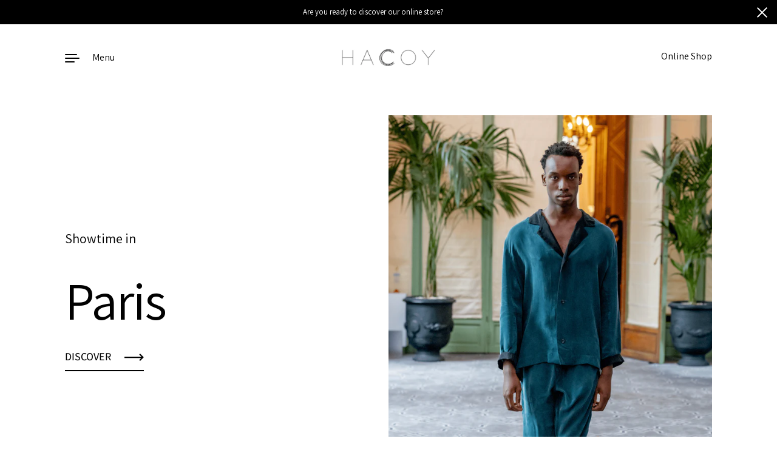

--- FILE ---
content_type: text/css
request_url: https://www.hacoy.com/cdn/shop/t/30/assets/theme.css?v=174988246132820804371679396215
body_size: 25239
content:
/*!
 *  1.1. Variables
*//*! Variables declarations 
	If you wish to change margins, paddings, heights, this is the place to do so 
	Almost all dimensions & spacing is based on these variables 
!*/:root{--grid-perfect-width: 100vw;--grid-width: var(--grid-perfect-width);--body-margin: calc(150px + var(--header-logo));--section-margin: 15vh;--button-height: 60px;--button-padding: 30px;--product-item-margin-asymmetrical: 160px;--product-item-margin-regular: 100px;--cart-margin: 50px}@media screen and (min-width: 1023px) and (max-width: 1366px){:root{--section-margin: 5vh;--body-margin: calc(110px + var(--header-logo))}}@media screen and (max-width: 1023px){:root{--grid-width: calc(var(--grid-perfect-width) - 80px) !important;--grid-padding: 40px;--body-margin: 75px;--button-height: 56px;--section-margin: 10vh;--product-item-margin-asymmetrical: 100px;--product-item-margin-regular: 80px;--cart-margin: 40px}}@media screen and (max-width: 599px){:root{--grid-width: calc(var(--grid-perfect-width) - 60px) !important;--grid-padding: 30px;--body-margin: 50px;--section-margin: 10vh;--button-height: 48px;--button-padding: 20px;--product-item-margin-asymmetrical: 60px;--product-item-margin-regular: 50px;--cart-margin: 30px}}/*!
 *  1.2. Grid
*/.wrapper{width:calc(var(--grid-width) / 12 * 12);padding:0 calc(var(--grid-width) / 12 * 1);position:relative}.grid{display:flex;flex-direction:row;flex-wrap:wrap}.grid-item{position:relative;width:calc(var(--grid-width) / 12 * 10)}.half-tenth{width:calc(var(--grid-width) / 12 * .5)}.one-tenth{width:calc(var(--grid-width) / 12 * 1)}.one-plus-tenth{width:calc(var(--grid-width) / 12 * 1.5)}.two-tenths{width:calc(var(--grid-width) / 12 * 2)}.two-plus-tenths{width:calc(var(--grid-width) / 12 * 2.5)}.three-tenths{width:calc(var(--grid-width) / 12 * 3)}.three-plus-half-tenths{width:calc(var(--grid-width) / 12 * 3.25)}.three-plus-tenths{width:calc(var(--grid-width) / 12 * 3.5)}.four-tenths{width:calc(var(--grid-width) / 12 * 4)}.four-plus-tenths{width:calc(var(--grid-width) / 12 * 4.5)}.five-tenths{width:calc(var(--grid-width) / 12 * 5)}.five-plus-half-tenths{width:calc(var(--grid-width) / 12 * 5.25)}.five-plus-tenths{width:calc(var(--grid-width) / 12 * 5.5)}.six-tenths{width:calc(var(--grid-width) / 12 * 6)}.six-plus-tenths{width:calc(var(--grid-width) / 12 * 6.5)}.seven-tenths{width:calc(var(--grid-width) / 12 * 7)}.eight-tenths{width:calc(var(--grid-width) / 12 * 8)}.nine-tenths{width:calc(var(--grid-width) / 12 * 9)}.ten-tenths{width:calc(var(--grid-width) / 12 * 10)}.ten-plus-tenths{width:calc(var(--grid-width) / 12 * 10.5)}.eleven-tenths{width:calc(var(--grid-width) / 12 * 11)}.eleven-plus-tenths{width:calc(var(--grid-width) / 12 * 11.5)}.twelve-tenths{width:calc(var(--grid-width) / 12 * 12)}.full-width{width:100%}.pull-right-none{margin-right:calc(var(--grid-width) / 12 * 0)}.pull-right-half-tenth{margin-right:calc(var(--grid-width) / 12 * -.5)}.pull-right-one-tenth{margin-right:calc(var(--grid-width) / 12 * -1)}.pull-right-one-plus-tenth{margin-right:calc(var(--grid-width) / 12 * -1.5)}.push-left-padding-none{padding-left:calc(var(--grid-width) / 12 * 0)}.push-left-padding-half-tenth{padding-left:calc(var(--grid-width) / 12 * .5)}.push-left-padding-one-tenth{padding-left:calc(var(--grid-width) / 12 * 1)}.push-left-none{margin-left:calc(var(--grid-width) / 12 * 0)}.push-left-half-tenth{margin-left:calc(var(--grid-width) / 12 * .5)}.push-left-one-tenth{margin-left:calc(var(--grid-width) / 12 * 1)}.push-left-one-plus-tenth{margin-left:calc(var(--grid-width) / 12 * 1.5)}.push-left-two-tenths{margin-left:calc(var(--grid-width) / 12 * 2)}.push-left-two-plus-tenths{margin-left:calc(var(--grid-width) / 12 * 2.5)}.push-left-three-tenths{margin-left:calc(var(--grid-width) / 12 * 3)}.push-left-four-tenths{margin-left:calc(var(--grid-width) / 12 * 4)}.push-left-five-tenths{margin-left:calc(var(--grid-width) / 12 * 5)}.push-left-six-tenths{margin-left:calc(var(--grid-width) / 12 * 6)}.push-right-padding-none{padding-right:calc(var(--grid-width) / 12 * 0)}.push-right-padding-half-tenth{padding-right:calc(var(--grid-width) / 12 * .5)}.push-right-padding-one-tenth{padding-right:calc(var(--grid-width) / 12 * 1)}.push-right-none{margin-right:calc(var(--grid-width) / 12 * 0)}.push-right-half-tenth{margin-right:calc(var(--grid-width) / 12 * .5)}.push-right-one-tenth{margin-right:calc(var(--grid-width) / 12 * 1)}.push-right-one-plus-tenth{margin-right:calc(var(--grid-width) / 12 * 1.5)}.push-right-two-tenths{margin-right:calc(var(--grid-width) / 12 * 2)}.push-right-two-plus-tenths{margin-right:calc(var(--grid-width) / 12 * 2.5)}.push-right-three-tenths{margin-right:calc(var(--grid-width) / 12 * 3)}.push-right-four-tenths{margin-right:calc(var(--grid-width) / 12 * 4)}.push-right-five-tenths{margin-right:calc(var(--grid-width) / 12 * 5)}.push-right-six-tenths{margin-right:calc(var(--grid-width) / 12 * 6)}.push-right-seven-tenths{margin-right:calc(var(--grid-width) / 12 * 7)}.pull-left-none{margin-left:calc(var(--grid-width) / 12 * 0)}.pull-left-half-tenth{margin-left:calc(var(--grid-width) / 12 * -.5)}.pull-left-one-tenth{margin-left:calc(var(--grid-width) / 12 * -1)}.pull-left-one-plus-tenth{margin-left:calc(var(--grid-width) / 12 * -1.5)}.pull-left-two-tenths{margin-left:calc(var(--grid-width) / 12 * -2)}.pull-left-three-tenths{margin-left:calc(var(--grid-width) / 12 * -3)}.pull-left-four-tenths{margin-left:calc(var(--grid-width) / 12 * -4)}.pull-left-five-tenths{margin-left:calc(var(--grid-width) / 12 * -5)}.push-top-none{margin-top:calc(var(--grid-width) / 12 * 0)}.push-top-half-tenth{margin-top:calc(var(--grid-width) / 12 * .5)}.push-top-one-tenth{margin-top:calc(var(--grid-width) / 12 * 1)}.push-top-one-plus-tenth{margin-top:calc(var(--grid-width) / 12 * 1.5)}.push-top-two-tenths{margin-top:calc(var(--grid-width) / 12 * 2)}.pull-top-none{margin-top:calc(var(--grid-width) / 12 * 0)}.pull-top-one-tenth{margin-top:calc(var(--grid-width) / 12 * -1)}.pull-top-two-tenths{margin-top:calc(var(--grid-width) / 12 * -2)}@media screen and (max-width: 1023px){.lap--half-tenth{width:calc(var(--grid-width) / 12 * .5)}.lap--one-tenth{width:calc(var(--grid-width) / 12 * 1)}.lap--one-plus-tenth{width:calc(var(--grid-width) / 12 * 1.5)}.lap--two-tenths{width:calc(var(--grid-width) / 12 * 2)}.lap--two-plus-tenths{width:calc(var(--grid-width) / 12 * 2.5)}.lap--three-tenths{width:calc(var(--grid-width) / 12 * 3)}.lap--three-plus-half-tenths{width:calc(var(--grid-width) / 12 * 3.25)}.lap--three-plus-tenths{width:calc(var(--grid-width) / 12 * 3.5)}.lap--four-tenths{width:calc(var(--grid-width) / 12 * 4)}.lap--four-plus-tenths{width:calc(var(--grid-width) / 12 * 4.5)}.lap--five-tenths{width:calc(var(--grid-width) / 12 * 5)}.lap--five-plus-half-tenths{width:calc(var(--grid-width) / 12 * 5.25)}.lap--five-plus-tenths{width:calc(var(--grid-width) / 12 * 5.5)}.lap--six-tenths{width:calc(var(--grid-width) / 12 * 6)}.lap--six-plus-tenths{width:calc(var(--grid-width) / 12 * 6.5)}.lap--seven-tenths{width:calc(var(--grid-width) / 12 * 7)}.lap--eight-tenths{width:calc(var(--grid-width) / 12 * 8)}.lap--nine-tenths{width:calc(var(--grid-width) / 12 * 9)}.lap--ten-tenths{width:calc(var(--grid-width) / 12 * 10)}.lap--ten-plus-tenths{width:calc(var(--grid-width) / 12 * 10.5)}.lap--eleven-tenths{width:calc(var(--grid-width) / 12 * 11)}.lap--eleven-plus-tenths{width:calc(var(--grid-width) / 12 * 11.5)}.lap--twelve-tenths{width:calc(var(--grid-width) / 12 * 12)}.lap--full-width{width:100%}.lap--pull-right-none{margin-right:calc(var(--grid-width) / 12 * 0)}.lap--pull-right-half-tenth{margin-right:calc(var(--grid-width) / 12 * -.5)}.lap--pull-right-one-tenth{margin-right:calc(var(--grid-width) / 12 * -1)}.lap--pull-right-one-plus-tenth{margin-right:calc(var(--grid-width) / 12 * -1.5)}.lap--push-left-padding-none{padding-left:calc(var(--grid-width) / 12 * 0)}.lap--push-left-padding-half-tenth{padding-left:calc(var(--grid-width) / 12 * .5)}.lap--push-left-padding-one-tenth{padding-left:calc(var(--grid-width) / 12 * 1)}.lap--push-left-none{margin-left:calc(var(--grid-width) / 12 * 0)}.lap--push-left-half-tenth{margin-left:calc(var(--grid-width) / 12 * .5)}.lap--push-left-one-tenth{margin-left:calc(var(--grid-width) / 12 * 1)}.lap--push-left-one-plus-tenth{margin-left:calc(var(--grid-width) / 12 * 1.5)}.lap--push-left-two-tenths{margin-left:calc(var(--grid-width) / 12 * 2)}.lap--push-left-two-plus-tenths{margin-left:calc(var(--grid-width) / 12 * 2.5)}.lap--push-left-three-tenths{margin-left:calc(var(--grid-width) / 12 * 3)}.lap--push-left-four-tenths{margin-left:calc(var(--grid-width) / 12 * 4)}.lap--push-left-five-tenths{margin-left:calc(var(--grid-width) / 12 * 5)}.lap--push-left-six-tenths{margin-left:calc(var(--grid-width) / 12 * 6)}.lap--push-right-padding-none{padding-right:calc(var(--grid-width) / 12 * 0)}.lap--push-right-padding-half-tenth{padding-right:calc(var(--grid-width) / 12 * .5)}.lap--push-right-padding-one-tenth{padding-right:calc(var(--grid-width) / 12 * 1)}.lap--push-right-none{margin-right:calc(var(--grid-width) / 12 * 0)}.lap--push-right-half-tenth{margin-right:calc(var(--grid-width) / 12 * .5)}.lap--push-right-one-tenth{margin-right:calc(var(--grid-width) / 12 * 1)}.lap--push-right-one-plus-tenth{margin-right:calc(var(--grid-width) / 12 * 1.5)}.lap--push-right-two-tenths{margin-right:calc(var(--grid-width) / 12 * 2)}.lap--push-right-two-plus-tenths{margin-right:calc(var(--grid-width) / 12 * 2.5)}.lap--push-right-three-tenths{margin-right:calc(var(--grid-width) / 12 * 3)}.lap--push-right-four-tenths{margin-right:calc(var(--grid-width) / 12 * 4)}.lap--push-right-five-tenths{margin-right:calc(var(--grid-width) / 12 * 5)}.lap--push-right-six-tenths{margin-right:calc(var(--grid-width) / 12 * 6)}.lap--push-right-seven-tenths{margin-right:calc(var(--grid-width) / 12 * 7)}.lap--pull-left-none{margin-left:calc(var(--grid-width) / 12 * 0)}.lap--pull-left-half-tenth{margin-left:calc(var(--grid-width) / 12 * -.5)}.lap--pull-left-one-tenth{margin-left:calc(var(--grid-width) / 12 * -1)}.lap--pull-left-one-plus-tenth{margin-left:calc(var(--grid-width) / 12 * -1.5)}.lap--pull-left-two-tenths{margin-left:calc(var(--grid-width) / 12 * -2)}.lap--pull-left-three-tenths{margin-left:calc(var(--grid-width) / 12 * -3)}.lap--pull-left-four-tenths{margin-left:calc(var(--grid-width) / 12 * -4)}.lap--pull-left-five-tenths{margin-left:calc(var(--grid-width) / 12 * -5)}.lap--push-top-none{margin-top:calc(var(--grid-width) / 12 * 0)}.lap--push-top-half-tenth{margin-top:calc(var(--grid-width) / 12 * .5)}.lap--push-top-one-tenth{margin-top:calc(var(--grid-width) / 12 * 1)}.lap--push-top-one-plus-tenth{margin-top:calc(var(--grid-width) / 12 * 1.5)}.lap--push-top-two-tenths{margin-top:calc(var(--grid-width) / 12 * 2)}.lap--pull-top-none{margin-top:calc(var(--grid-width) / 12 * 0)}.lap--pull-top-one-tenth{margin-top:calc(var(--grid-width) / 12 * -1)}.lap--pull-top-two-tenths{margin-top:calc(var(--grid-width) / 12 * -2)}.wrapper,.section-w-mobile-padding{width:100%;padding-left:var(--grid-padding);padding-right:var(--grid-padding)}.lap--push-left-padding{margin-left:var(--grid-padding)}.lap--push-right-padding{margin-right:var(--grid-padding)}.lap--push-left-padding-padding{padding-left:var(--grid-padding)}.lap--push-right-padding-padding{padding-right:var(--grid-padding)}.lap--smart-width{width:calc(50vw - var(--grid-padding) * 2)}}@media screen and (max-width: 835px){.smaller-lap--half-tenth{width:calc(var(--grid-width) / 12 * .5)}.smaller-lap--one-tenth{width:calc(var(--grid-width) / 12 * 1)}.smaller-lap--one-plus-tenth{width:calc(var(--grid-width) / 12 * 1.5)}.smaller-lap--two-tenths{width:calc(var(--grid-width) / 12 * 2)}.smaller-lap--two-plus-tenths{width:calc(var(--grid-width) / 12 * 2.5)}.smaller-lap--three-tenths{width:calc(var(--grid-width) / 12 * 3)}.smaller-lap--three-plus-half-tenths{width:calc(var(--grid-width) / 12 * 3.25)}.smaller-lap--three-plus-tenths{width:calc(var(--grid-width) / 12 * 3.5)}.smaller-lap--four-tenths{width:calc(var(--grid-width) / 12 * 4)}.smaller-lap--four-plus-tenths{width:calc(var(--grid-width) / 12 * 4.5)}.smaller-lap--five-tenths{width:calc(var(--grid-width) / 12 * 5)}.smaller-lap--five-plus-half-tenths{width:calc(var(--grid-width) / 12 * 5.25)}.smaller-lap--five-plus-tenths{width:calc(var(--grid-width) / 12 * 5.5)}.smaller-lap--six-tenths{width:calc(var(--grid-width) / 12 * 6)}.smaller-lap--six-plus-tenths{width:calc(var(--grid-width) / 12 * 6.5)}.smaller-lap--seven-tenths{width:calc(var(--grid-width) / 12 * 7)}.smaller-lap--eight-tenths{width:calc(var(--grid-width) / 12 * 8)}.smaller-lap--nine-tenths{width:calc(var(--grid-width) / 12 * 9)}.smaller-lap--ten-tenths{width:calc(var(--grid-width) / 12 * 10)}.smaller-lap--ten-plus-tenths{width:calc(var(--grid-width) / 12 * 10.5)}.smaller-lap--eleven-tenths{width:calc(var(--grid-width) / 12 * 11)}.smaller-lap--eleven-plus-tenths{width:calc(var(--grid-width) / 12 * 11.5)}.smaller-lap--twelve-tenths{width:calc(var(--grid-width) / 12 * 12)}.smaller-lap--full-width{width:100%}.smaller-lap--pull-right-none{margin-right:calc(var(--grid-width) / 12 * 0)}.smaller-lap--pull-right-half-tenth{margin-right:calc(var(--grid-width) / 12 * -.5)}.smaller-lap--pull-right-one-tenth{margin-right:calc(var(--grid-width) / 12 * -1)}.smaller-lap--pull-right-one-plus-tenth{margin-right:calc(var(--grid-width) / 12 * -1.5)}.smaller-lap--push-left-padding-none{padding-left:calc(var(--grid-width) / 12 * 0)}.smaller-lap--push-left-padding-half-tenth{padding-left:calc(var(--grid-width) / 12 * .5)}.smaller-lap--push-left-padding-one-tenth{padding-left:calc(var(--grid-width) / 12 * 1)}.smaller-lap--push-left-none{margin-left:calc(var(--grid-width) / 12 * 0)}.smaller-lap--push-left-half-tenth{margin-left:calc(var(--grid-width) / 12 * .5)}.smaller-lap--push-left-one-tenth{margin-left:calc(var(--grid-width) / 12 * 1)}.smaller-lap--push-left-one-plus-tenth{margin-left:calc(var(--grid-width) / 12 * 1.5)}.smaller-lap--push-left-two-tenths{margin-left:calc(var(--grid-width) / 12 * 2)}.smaller-lap--push-left-two-plus-tenths{margin-left:calc(var(--grid-width) / 12 * 2.5)}.smaller-lap--push-left-three-tenths{margin-left:calc(var(--grid-width) / 12 * 3)}.smaller-lap--push-left-four-tenths{margin-left:calc(var(--grid-width) / 12 * 4)}.smaller-lap--push-left-five-tenths{margin-left:calc(var(--grid-width) / 12 * 5)}.smaller-lap--push-left-six-tenths{margin-left:calc(var(--grid-width) / 12 * 6)}.smaller-lap--push-right-padding-none{padding-right:calc(var(--grid-width) / 12 * 0)}.smaller-lap--push-right-padding-half-tenth{padding-right:calc(var(--grid-width) / 12 * .5)}.smaller-lap--push-right-padding-one-tenth{padding-right:calc(var(--grid-width) / 12 * 1)}.smaller-lap--push-right-none{margin-right:calc(var(--grid-width) / 12 * 0)}.smaller-lap--push-right-half-tenth{margin-right:calc(var(--grid-width) / 12 * .5)}.smaller-lap--push-right-one-tenth{margin-right:calc(var(--grid-width) / 12 * 1)}.smaller-lap--push-right-one-plus-tenth{margin-right:calc(var(--grid-width) / 12 * 1.5)}.smaller-lap--push-right-two-tenths{margin-right:calc(var(--grid-width) / 12 * 2)}.smaller-lap--push-right-two-plus-tenths{margin-right:calc(var(--grid-width) / 12 * 2.5)}.smaller-lap--push-right-three-tenths{margin-right:calc(var(--grid-width) / 12 * 3)}.smaller-lap--push-right-four-tenths{margin-right:calc(var(--grid-width) / 12 * 4)}.smaller-lap--push-right-five-tenths{margin-right:calc(var(--grid-width) / 12 * 5)}.smaller-lap--push-right-six-tenths{margin-right:calc(var(--grid-width) / 12 * 6)}.smaller-lap--push-right-seven-tenths{margin-right:calc(var(--grid-width) / 12 * 7)}.smaller-lap--pull-left-none{margin-left:calc(var(--grid-width) / 12 * 0)}.smaller-lap--pull-left-half-tenth{margin-left:calc(var(--grid-width) / 12 * -.5)}.smaller-lap--pull-left-one-tenth{margin-left:calc(var(--grid-width) / 12 * -1)}.smaller-lap--pull-left-one-plus-tenth{margin-left:calc(var(--grid-width) / 12 * -1.5)}.smaller-lap--pull-left-two-tenths{margin-left:calc(var(--grid-width) / 12 * -2)}.smaller-lap--pull-left-three-tenths{margin-left:calc(var(--grid-width) / 12 * -3)}.smaller-lap--pull-left-four-tenths{margin-left:calc(var(--grid-width) / 12 * -4)}.smaller-lap--pull-left-five-tenths{margin-left:calc(var(--grid-width) / 12 * -5)}.smaller-lap--push-top-none{margin-top:calc(var(--grid-width) / 12 * 0)}.smaller-lap--push-top-half-tenth{margin-top:calc(var(--grid-width) / 12 * .5)}.smaller-lap--push-top-one-tenth{margin-top:calc(var(--grid-width) / 12 * 1)}.smaller-lap--push-top-one-plus-tenth{margin-top:calc(var(--grid-width) / 12 * 1.5)}.smaller-lap--push-top-two-tenths{margin-top:calc(var(--grid-width) / 12 * 2)}.smaller-lap--pull-top-none{margin-top:calc(var(--grid-width) / 12 * 0)}.smaller-lap--pull-top-one-tenth{margin-top:calc(var(--grid-width) / 12 * -1)}.smaller-lap--pull-top-two-tenths{margin-top:calc(var(--grid-width) / 12 * -2)}.smaller-lap--push-left-padding{margin-left:var(--grid-padding)}.smaller-lap--push-right-padding{margin-right:var(--grid-padding)}.smaller-lap--push-left-none{margin-left:0}.smaller-lap--smart-width{width:calc(100vw - var(--grid-padding) * 3)}}@media screen and (max-width: 599px){.palm--half-tenth{width:calc(var(--grid-width) / 12 * .5)}.palm--one-tenth{width:calc(var(--grid-width) / 12 * 1)}.palm--one-plus-tenth{width:calc(var(--grid-width) / 12 * 1.5)}.palm--two-tenths{width:calc(var(--grid-width) / 12 * 2)}.palm--two-plus-tenths{width:calc(var(--grid-width) / 12 * 2.5)}.palm--three-tenths{width:calc(var(--grid-width) / 12 * 3)}.palm--three-plus-half-tenths{width:calc(var(--grid-width) / 12 * 3.25)}.palm--three-plus-tenths{width:calc(var(--grid-width) / 12 * 3.5)}.palm--four-tenths{width:calc(var(--grid-width) / 12 * 4)}.palm--four-plus-tenths{width:calc(var(--grid-width) / 12 * 4.5)}.palm--five-tenths{width:calc(var(--grid-width) / 12 * 5)}.palm--five-plus-half-tenths{width:calc(var(--grid-width) / 12 * 5.25)}.palm--five-plus-tenths{width:calc(var(--grid-width) / 12 * 5.5)}.palm--six-tenths{width:calc(var(--grid-width) / 12 * 6)}.palm--six-plus-tenths{width:calc(var(--grid-width) / 12 * 6.5)}.palm--seven-tenths{width:calc(var(--grid-width) / 12 * 7)}.palm--eight-tenths{width:calc(var(--grid-width) / 12 * 8)}.palm--nine-tenths{width:calc(var(--grid-width) / 12 * 9)}.palm--ten-tenths{width:calc(var(--grid-width) / 12 * 10)}.palm--ten-plus-tenths{width:calc(var(--grid-width) / 12 * 10.5)}.palm--eleven-tenths{width:calc(var(--grid-width) / 12 * 11)}.palm--eleven-plus-tenths{width:calc(var(--grid-width) / 12 * 11.5)}.palm--twelve-tenths{width:calc(var(--grid-width) / 12 * 12)}.palm--full-width{width:100%}.palm--pull-right-none{margin-right:calc(var(--grid-width) / 12 * 0)}.palm--pull-right-half-tenth{margin-right:calc(var(--grid-width) / 12 * -.5)}.palm--pull-right-one-tenth{margin-right:calc(var(--grid-width) / 12 * -1)}.palm--pull-right-one-plus-tenth{margin-right:calc(var(--grid-width) / 12 * -1.5)}.palm--push-left-padding-none{padding-left:calc(var(--grid-width) / 12 * 0)}.palm--push-left-padding-half-tenth{padding-left:calc(var(--grid-width) / 12 * .5)}.palm--push-left-padding-one-tenth{padding-left:calc(var(--grid-width) / 12 * 1)}.palm--push-left-none{margin-left:calc(var(--grid-width) / 12 * 0)}.palm--push-left-half-tenth{margin-left:calc(var(--grid-width) / 12 * .5)}.palm--push-left-one-tenth{margin-left:calc(var(--grid-width) / 12 * 1)}.palm--push-left-one-plus-tenth{margin-left:calc(var(--grid-width) / 12 * 1.5)}.palm--push-left-two-tenths{margin-left:calc(var(--grid-width) / 12 * 2)}.palm--push-left-two-plus-tenths{margin-left:calc(var(--grid-width) / 12 * 2.5)}.palm--push-left-three-tenths{margin-left:calc(var(--grid-width) / 12 * 3)}.palm--push-left-four-tenths{margin-left:calc(var(--grid-width) / 12 * 4)}.palm--push-left-five-tenths{margin-left:calc(var(--grid-width) / 12 * 5)}.palm--push-left-six-tenths{margin-left:calc(var(--grid-width) / 12 * 6)}.palm--push-right-padding-none{padding-right:calc(var(--grid-width) / 12 * 0)}.palm--push-right-padding-half-tenth{padding-right:calc(var(--grid-width) / 12 * .5)}.palm--push-right-padding-one-tenth{padding-right:calc(var(--grid-width) / 12 * 1)}.palm--push-right-none{margin-right:calc(var(--grid-width) / 12 * 0)}.palm--push-right-half-tenth{margin-right:calc(var(--grid-width) / 12 * .5)}.palm--push-right-one-tenth{margin-right:calc(var(--grid-width) / 12 * 1)}.palm--push-right-one-plus-tenth{margin-right:calc(var(--grid-width) / 12 * 1.5)}.palm--push-right-two-tenths{margin-right:calc(var(--grid-width) / 12 * 2)}.palm--push-right-two-plus-tenths{margin-right:calc(var(--grid-width) / 12 * 2.5)}.palm--push-right-three-tenths{margin-right:calc(var(--grid-width) / 12 * 3)}.palm--push-right-four-tenths{margin-right:calc(var(--grid-width) / 12 * 4)}.palm--push-right-five-tenths{margin-right:calc(var(--grid-width) / 12 * 5)}.palm--push-right-six-tenths{margin-right:calc(var(--grid-width) / 12 * 6)}.palm--push-right-seven-tenths{margin-right:calc(var(--grid-width) / 12 * 7)}.palm--pull-left-none{margin-left:calc(var(--grid-width) / 12 * 0)}.palm--pull-left-half-tenth{margin-left:calc(var(--grid-width) / 12 * -.5)}.palm--pull-left-one-tenth{margin-left:calc(var(--grid-width) / 12 * -1)}.palm--pull-left-one-plus-tenth{margin-left:calc(var(--grid-width) / 12 * -1.5)}.palm--pull-left-two-tenths{margin-left:calc(var(--grid-width) / 12 * -2)}.palm--pull-left-three-tenths{margin-left:calc(var(--grid-width) / 12 * -3)}.palm--pull-left-four-tenths{margin-left:calc(var(--grid-width) / 12 * -4)}.palm--pull-left-five-tenths{margin-left:calc(var(--grid-width) / 12 * -5)}.palm--push-top-none{margin-top:calc(var(--grid-width) / 12 * 0)}.palm--push-top-half-tenth{margin-top:calc(var(--grid-width) / 12 * .5)}.palm--push-top-one-tenth{margin-top:calc(var(--grid-width) / 12 * 1)}.palm--push-top-one-plus-tenth{margin-top:calc(var(--grid-width) / 12 * 1.5)}.palm--push-top-two-tenths{margin-top:calc(var(--grid-width) / 12 * 2)}.palm--pull-top-none{margin-top:calc(var(--grid-width) / 12 * 0)}.palm--pull-top-one-tenth{margin-top:calc(var(--grid-width) / 12 * -1)}.palm--pull-top-two-tenths{margin-top:calc(var(--grid-width) / 12 * -2)}.palm--push-left-padding{margin-left:var(--grid-padding)}.palm--push-right-padding{margin-right:var(--grid-padding)}.palm--smart-width{width:calc(100vw - var(--grid-padding) * 3)}}/*!
 *  1.3. Mixins (probably empty the generated css)
*//*!
 *  1.4. Reset
*/input,:before,:after,*{box-sizing:border-box}audio,canvas,progress,video{display:inline-block;vertical-align:baseline}input[type=number]::-webkit-inner-spin-button,input[type=number]::-webkit-outer-spin-button{height:auto}input[type=search]::-webkit-search-cancel-button,input[type=search]::-webkit-search-decoration{-webkit-appearance:none}input[type=search]::-ms-clear{display:none}input,textarea{border:none;outline:none;-webkit-appearance:none;border-radius:0;box-shadow:none}button{-webkit-appearance:none}html,body,div,span,applet,object,iframe,h1,h2,h3,h4,h5,h6,p,blockquote,pre,a,abbr,acronym,address,big,cite,code,del,dfn,em,img,ins,kbd,q,s,samp,small,strike,strong,sub,sup,tt,var,b,u,i,center,dl,dt,dd,ol,ul,li,fieldset,form,label,legend,table,caption,tbody,tfoot,thead,tr,th,td,article,aside,canvas,details,embed,figure,figcaption,footer,header,hgroup,menu,nav,output,ruby,section,summary,time,mark,audio,video,button{margin:0;padding:0;border:0;font-size:100%;font:inherit;vertical-align:baseline}article,aside,details,figcaption,figure,footer,header,hgroup,menu,nav,section{display:block}body{line-height:1}ol,ul{list-style:none}li:marker{display:none}blockquote,q{quotes:none}blockquote:before,blockquote:after,q:before,q:after{content:"";content:none}table{border-collapse:collapse;border-spacing:0}a{text-decoration:none}button{background:transparent;border:none;box-shadow:none;cursor:pointer}.clearfix:after,.product.featured-product:after,.address-popup:after{content:"";display:table;clear:both}.hide,.hidden{display:none}.visually-hidden{clip:rect(0 0 0 0);clip-path:inset(50%);height:1px;overflow:hidden;position:absolute;white-space:nowrap;width:1px}summary{list-style:none}summary::-webkit-details-marker{display:none}/*!
 *  1.5. Structure
*/html{--header-padding: 14px;--header-logo: 40px;--header-size: 68px}body{margin-top:var(--body-margin)}@media screen and (max-width: 1023px){body{padding-top:var(--header-size)}}.page-content{margin-bottom:0}.section-w-margin,.template- .page-content{margin-bottom:var(--section-margin)}.section-w-margin-reduced,.template- .page-content{margin-bottom:calc(var(--section-margin) / 2)}.section-w-reduced-margin+.section-w-reduced-margin{margin-top:calc(var(--section-margin) / -2)}.horizontal-left{justify-content:flex-start;text-align:left}.horizontal-center{justify-content:center;text-align:center}.horizontal-right{justify-content:flex-end;text-align:right}.vertical-top{align-items:flex-start}.vertical-middle{align-items:center}.vertical-bottom{align-items:flex-end}.page-overlay{position:fixed;top:0;left:0;width:100vw;height:100vh;background:#0000004d;z-index:999;visibility:hidden;opacity:0;pointer-events:none;transition:all .3s linear}.header-holder,.page-content,#shopify-section-text-columns-with-icons,#shopify-section-footer{position:relative;left:0}.vertical-slider-headings .slide-heading,.header-holder,.page-content,#shopify-section-text-columns-with-icons,#shopify-section-footer{transition:left .5s ease-in-out}@media screen and (max-width: 599px){.vertical-slider-headings .slide-heading,.header-holder,.page-content,#shopify-section-text-columns-with-icons,#shopify-section-footer{transition:left .3s ease-in-out}}body.sidebar-opened{overflow:hidden}body.sidebar-opened.sidebar-opened--right .vertical-slider-headings .slide-heading,body.sidebar-opened.sidebar-opened--right .header-holder,body.sidebar-opened.sidebar-opened--right .page-content,body.sidebar-opened.sidebar-opened--right #shopify-section-text-columns-with-icons,body.sidebar-opened.sidebar-opened--right #shopify-section-footer{left:-20vw}body.sidebar-opened.sidebar-opened--left .vertical-slider-headings .slide-heading,body.sidebar-opened.sidebar-opened--left .header-holder,body.sidebar-opened.sidebar-opened--left .page-content,body.sidebar-opened.sidebar-opened--left #shopify-section-text-columns-with-icons,body.sidebar-opened.sidebar-opened--left #shopify-section-footer{left:20vw}body.sidebar-opened .page-overlay{visibility:visible;opacity:1;pointer-events:all}@media screen and (max-width: 1023px){[data-scroll-speed][data-scroll-disable-on-lap]{transform:none!important}}@media screen and (max-width: 599px){[data-scroll-speed]:not([data-scroll-mobile]){transform:none!important}}[data-scroll-speed]{will-change:transform}[data-scroll-kill]{transform:none!important}/*!
 *  1.6. Typography
*/body{font-family:var(--font-stack-body);font-weight:var(--font-weight-body);font-style:var(--font-style-body);color:var(--color-text);background:var(--color-background);-webkit-font-smoothing:antialiased}@media screen and (min-width: 1365px){body{font-size:calc(18px / 18 * var(--base-body-size) + 0px);line-height:1.4}}@media screen and (min-width: 1023px) and (max-width: 1365px){body{font-size:calc(18px / 18 * var(--base-body-size) + 0px);line-height:1.4}}@media screen and (min-width: 599px) and (max-width: 1023px){body{font-size:calc(18px / 18 * var(--base-body-size) + 0px);line-height:1.4}}@media screen and (max-width: 599px){body{font-size:calc(16px / 18 * var(--base-body-size) + 0px);line-height:1.4}}@media screen and (min-width: 1365px){.text-size--largest,#CartTotal{font-size:calc(24px / 18 * var(--base-body-size) + 0px);line-height:1.11}}@media screen and (min-width: 1023px) and (max-width: 1365px){.text-size--largest,#CartTotal{font-size:calc(24px / 18 * var(--base-body-size) + 0px);line-height:1.11}}@media screen and (min-width: 599px) and (max-width: 1023px){.text-size--largest,#CartTotal{font-size:calc(22px / 18 * var(--base-body-size) + 0px);line-height:1.11}}@media screen and (max-width: 599px){.text-size--largest,#CartTotal{font-size:calc(20px / 18 * var(--base-body-size) + 0px);line-height:1.11}}@media screen and (min-width: 1365px){.text-size--larger{font-size:calc(20px / 18 * var(--base-body-size) + 0px);line-height:1.11}}@media screen and (min-width: 1023px) and (max-width: 1365px){.text-size--larger{font-size:calc(20px / 18 * var(--base-body-size) + 0px);line-height:1.11}}@media screen and (min-width: 599px) and (max-width: 1023px){.text-size--larger{font-size:calc(20px / 18 * var(--base-body-size) + 0px);line-height:1.11}}@media screen and (max-width: 599px){.text-size--larger{font-size:calc(16px / 18 * var(--base-body-size) + 0px);line-height:1.11}}@media screen and (min-width: 1365px){.text-size--regular,.spr-review-modal .spr-review-header-title,#shopify-product-reviews .spr-review-content-body,#shopify-product-reviews .spr-review-header-title,.product-item__title,.product-item__price,.product-item__variants,#CartTotal+.info,#cartSpecialInstructions,.section-header__subtitle,.button,.spr-button-primary,.template- .shopify-challenge__container .shopify-challenge__button{font-size:calc(18px / 18 * var(--base-body-size) + 0px);line-height:1.4}}@media screen and (min-width: 1023px) and (max-width: 1365px){.text-size--regular,.spr-review-modal .spr-review-header-title,#shopify-product-reviews .spr-review-content-body,#shopify-product-reviews .spr-review-header-title,.product-item__title,.product-item__price,.product-item__variants,#CartTotal+.info,#cartSpecialInstructions,.section-header__subtitle,.button,.spr-button-primary,.template- .shopify-challenge__container .shopify-challenge__button{font-size:calc(18px / 18 * var(--base-body-size) + 0px);line-height:1.4}}@media screen and (min-width: 599px) and (max-width: 1023px){.text-size--regular,.spr-review-modal .spr-review-header-title,#shopify-product-reviews .spr-review-content-body,#shopify-product-reviews .spr-review-header-title,.product-item__title,.product-item__price,.product-item__variants,#CartTotal+.info,#cartSpecialInstructions,.section-header__subtitle,.button,.spr-button-primary,.template- .shopify-challenge__container .shopify-challenge__button{font-size:calc(18px / 18 * var(--base-body-size) + 0px);line-height:1.4}}@media screen and (max-width: 599px){.text-size--regular,.spr-review-modal .spr-review-header-title,#shopify-product-reviews .spr-review-content-body,#shopify-product-reviews .spr-review-header-title,.product-item__title,.product-item__price,.product-item__variants,#CartTotal+.info,#cartSpecialInstructions,.section-header__subtitle,.button,.spr-button-primary,.template- .shopify-challenge__container .shopify-challenge__button{font-size:calc(16px / 18 * var(--base-body-size) + 0px);line-height:1.4}}@media screen and (min-width: 1365px){.text-size--smaller,.store-availabilities-modal__variant-title,.spr-review-modal .spr-review-header-byline,#shopify-product-reviews .spr-review-reply,#shopify-product-reviews .spr-review-header-byline,shopify-payment-terms,.rc_widget__option,div.rc_popup,.product__variant-quantity:not(:empty),.cart-item .info,.search-item .info,.sidebar__close{font-size:calc(16px / 18 * var(--base-body-size) + 0px);line-height:1.1}}@media screen and (min-width: 1023px) and (max-width: 1365px){.text-size--smaller,.store-availabilities-modal__variant-title,.spr-review-modal .spr-review-header-byline,#shopify-product-reviews .spr-review-reply,#shopify-product-reviews .spr-review-header-byline,shopify-payment-terms,.rc_widget__option,div.rc_popup,.product__variant-quantity:not(:empty),.cart-item .info,.search-item .info,.sidebar__close{font-size:calc(16px / 18 * var(--base-body-size) + 0px);line-height:1.1}}@media screen and (min-width: 599px) and (max-width: 1023px){.text-size--smaller,.store-availabilities-modal__variant-title,.spr-review-modal .spr-review-header-byline,#shopify-product-reviews .spr-review-reply,#shopify-product-reviews .spr-review-header-byline,shopify-payment-terms,.rc_widget__option,div.rc_popup,.product__variant-quantity:not(:empty),.cart-item .info,.search-item .info,.sidebar__close{font-size:calc(16px / 18 * var(--base-body-size) + 0px);line-height:1.1}}@media screen and (max-width: 599px){.text-size--smaller,.store-availabilities-modal__variant-title,.spr-review-modal .spr-review-header-byline,#shopify-product-reviews .spr-review-reply,#shopify-product-reviews .spr-review-header-byline,shopify-payment-terms,.rc_widget__option,div.rc_popup,.product__variant-quantity:not(:empty),.cart-item .info,.search-item .info,.sidebar__close{font-size:calc(14px / 18 * var(--base-body-size) + 0px);line-height:1.1}}@media screen and (min-width: 1365px){.text-size--small,.spr-form-label,.cart-item .item__unit,.search-item .item__unit,.cart-item .item__properties,.search-item .item__properties,.cart-item .info.selling-plan,.search-item .info.selling-plan,.sidebar__caption,.footer-item__title,.order-table .note{font-size:calc(14px / 18 * var(--base-body-size) + 0px);line-height:1.1}}@media screen and (min-width: 1023px) and (max-width: 1365px){.text-size--small,.spr-form-label,.cart-item .item__unit,.search-item .item__unit,.cart-item .item__properties,.search-item .item__properties,.cart-item .info.selling-plan,.search-item .info.selling-plan,.sidebar__caption,.footer-item__title,.order-table .note{font-size:calc(14px / 18 * var(--base-body-size) + 0px);line-height:1.1}}@media screen and (min-width: 599px) and (max-width: 1023px){.text-size--small,.spr-form-label,.cart-item .item__unit,.search-item .item__unit,.cart-item .item__properties,.search-item .item__properties,.cart-item .info.selling-plan,.search-item .info.selling-plan,.sidebar__caption,.footer-item__title,.order-table .note{font-size:calc(14px / 18 * var(--base-body-size) + 0px);line-height:1.1}}@media screen and (max-width: 599px){.text-size--small,.spr-form-label,.cart-item .item__unit,.search-item .item__unit,.cart-item .item__properties,.search-item .item__properties,.cart-item .info.selling-plan,.search-item .info.selling-plan,.sidebar__caption,.footer-item__title,.order-table .note{font-size:calc(12px / 18 * var(--base-body-size) + 0px);line-height:1.1}}h1,h2,h3,h4,h5,h6,.h1,.template- .shopify-policy__title,.h2,.h3,.h4,.h5,.h6{font-family:var(--font-stack-headings);font-weight:var(--font-weight-headings);font-style:var(--font-style-headings);margin-bottom:1em;display:block}@media screen and (min-width: 1365px){.rte h1,.h1,.template- .shopify-policy__title{font-size:calc(80px / 36 * var(--base-headings-size) + 0px);line-height:1.05}}@media screen and (min-width: 1023px) and (max-width: 1365px){.rte h1,.h1,.template- .shopify-policy__title{font-size:calc(60px / 36 * var(--base-headings-size) + 0px);line-height:1.05}}@media screen and (min-width: 599px) and (max-width: 1023px){.rte h1,.h1,.template- .shopify-policy__title{font-size:calc(40px / 36 * var(--base-headings-size) + 0px);line-height:1.05}}@media screen and (max-width: 599px){.rte h1,.h1,.template- .shopify-policy__title{font-size:calc(30px / 36 * var(--base-headings-size) + 0px);line-height:1.05}}@media screen and (min-width: 1365px){.rte h2,.h2{font-size:calc(50px / 36 * var(--base-headings-size) + 0px);line-height:1.2}}@media screen and (min-width: 1023px) and (max-width: 1365px){.rte h2,.h2{font-size:calc(50px / 36 * var(--base-headings-size) + 0px);line-height:1.2}}@media screen and (min-width: 599px) and (max-width: 1023px){.rte h2,.h2{font-size:calc(38px / 36 * var(--base-headings-size) + 0px);line-height:1.2}}@media screen and (max-width: 599px){.rte h2,.h2{font-size:calc(30px / 36 * var(--base-headings-size) + 0px);line-height:1.2}}@media screen and (min-width: 1365px){.rte h3,.h3{font-size:calc(36px / 36 * var(--base-headings-size) + 0px);line-height:1.28}}@media screen and (min-width: 1023px) and (max-width: 1365px){.rte h3,.h3{font-size:calc(36px / 36 * var(--base-headings-size) + 0px);line-height:1.28}}@media screen and (min-width: 599px) and (max-width: 1023px){.rte h3,.h3{font-size:calc(28px / 36 * var(--base-headings-size) + 0px);line-height:1.28}}@media screen and (max-width: 599px){.rte h3,.h3{font-size:calc(28px / 36 * var(--base-headings-size) + 0px);line-height:1.28}}@media screen and (min-width: 1365px){.rte h4,.h4{font-size:calc(24px / 36 * var(--base-headings-size) + 0px);line-height:1.28}}@media screen and (min-width: 1023px) and (max-width: 1365px){.rte h4,.h4{font-size:calc(22px / 36 * var(--base-headings-size) + 0px);line-height:1.28}}@media screen and (min-width: 599px) and (max-width: 1023px){.rte h4,.h4{font-size:calc(20px / 36 * var(--base-headings-size) + 0px);line-height:1.28}}@media screen and (max-width: 599px){.rte h4,.h4{font-size:calc(18px / 36 * var(--base-headings-size) + 0px);line-height:1.28}}@media screen and (min-width: 1365px){.rte h5,.h5{font-size:calc(20px / 36 * var(--base-headings-size) + 0px);line-height:1.16}}@media screen and (min-width: 1023px) and (max-width: 1365px){.rte h5,.h5{font-size:calc(20px / 36 * var(--base-headings-size) + 0px);line-height:1.16}}@media screen and (min-width: 599px) and (max-width: 1023px){.rte h5,.h5{font-size:calc(20px / 36 * var(--base-headings-size) + 0px);line-height:1.16}}@media screen and (max-width: 599px){.rte h5,.h5{font-size:calc(16px / 36 * var(--base-headings-size) + 0px);line-height:1.16}}@media screen and (min-width: 1365px){.rte h6,.h6{font-size:calc(16px / 36 * var(--base-headings-size) + 0px);line-height:1.28}}@media screen and (min-width: 1023px) and (max-width: 1365px){.rte h6,.h6{font-size:calc(16px / 36 * var(--base-headings-size) + 0px);line-height:1.28}}@media screen and (min-width: 599px) and (max-width: 1023px){.rte h6,.h6{font-size:calc(16px / 36 * var(--base-headings-size) + 0px);line-height:1.28}}@media screen and (max-width: 599px){.rte h6,.h6{font-size:calc(14px / 36 * var(--base-headings-size) + 0px);line-height:1.28}}.rte h4,.rte h5,.rte h6{font-weight:var(--font-weight-headings-bold);margin-bottom:1.4em}strong{font-weight:var(--font-weight-body-bold)}em{font-style:italic}p,ul,ol{margin-bottom:1.5em}.remove-end-margin>*:last-child,.rte>*:last-child{margin-bottom:0}ul{list-style:inside disc}ol{list-style:inside decimal}ul ul,ul ol,ol ol,ol ul{margin-left:1em}.text-color--lighter{color:rgba(var(--color-text-rgb),.66)}table{width:100%;border:1px solid rgba(var(--color-text-rgb),.12);text-align:left}table thead h4{font-size:10px;line-height:18px;text-transform:uppercase;margin-bottom:0}table tr{border-top:1px solid rgba(var(--color-text-rgb),.12)}table thead tr{border-top:none}table th,table td{min-height:41px;padding:10px 14px 8px;border-right:1px solid rgba(var(--color-text-rgb),.12)}sub,sup{font-size:.7em;line-height:.7em}sub{vertical-align:bottom}sup{vertical-align:top}del{text-decoration:line-through}small{font-size:.85em}blockquote{line-height:1.4}blockquote:not(:first-child){margin-top:2em}blockquote:not(:last-child){margin-bottom:2em}a{color:var(--color-text);text-decoration:none}.rte a:not(.button):not(.spr-button-primary),a.text-link{border-bottom:1px solid;transition:all .12s linear}.no-touchevents .rte a:not(.button):not(.spr-button-primary):hover,.rte a:not(.button):not(.spr-button-primary):focus,.no-touchevents a.text-link:hover,a.text-link:focus{color:var(--color-accent)}.underline-animation{background-position:0 calc(1em + 4px);background-image:linear-gradient(to right,var(--color-accent),var(--color-accent));background-size:0% 1px;background-repeat:no-repeat;display:inline;padding-bottom:3px;transition:all .15s linear}@media screen and (min-width: 1024px){.no-touchevents a:hover .underline-animation,a:focus .underline-animation{background-size:100% 1px;color:var(--color-accent)}}a.selected .underline-animation{background-size:100% 1px;color:var(--color-accent)}.rte a img{vertical-align:middle}.rte img{max-width:100%;height:auto;vertical-align:bottom}.rte video{max-width:100%;height:auto}.button,.spr-button-primary,.template- .shopify-challenge__container .shopify-challenge__button{font-family:var(--font-stack-body);font-weight:var(--font-weight-body);font-style:var(--font-style-body);font-weight:var(--font-weight-body-bold);color:var(--color-text);text-decoration:none;text-transform:uppercase;display:inline-block;position:relative;transition:all .12s linear;cursor:pointer}.button--underline{border-bottom:2px solid;padding-bottom:10px;background:transparent;padding-right:54px}.button--underline .svg{position:absolute;margin-left:22px;width:32px;overflow:hidden;transition:all .12s linear;right:0;top:0}.button--underline .svg path,.button--underline .svg polygon,.button--underline .svg rect{fill:var(--color-text);transition:all .12s linear}@media screen and (max-width: 599px){.button--underline .svg{transform:scale(.9)}}.button--underline svg{width:50px;top:1px;right:18px;position:relative;transition:all .12s linear}.no-touchevents .button--underline:hover,.button--underline:focus{color:var(--color-accent);border-bottom-color:var(--color-accent);padding-right:68px}.no-touchevents .button--underline:hover .svg,.button--underline:focus .svg{width:50px}.no-touchevents .button--underline:hover .svg path,.no-touchevents .button--underline:hover .svg polygon,.no-touchevents .button--underline:hover .svg rect,.button--underline:focus .svg path,.button--underline:focus .svg polygon,.button--underline:focus .svg rect{fill:var(--color-accent);transition:all .12s linear}.no-touchevents .button--underline:hover svg,.button--underline:focus svg{right:4px}.button--border{border:2px solid var(--color-text);line-height:1;padding:0 var(--button-padding);height:var(--button-height)}.no-touchevents .button--border:hover,.button--border:focus{border-color:var(--color-accent);color:var(--color-accent);outline:none!important}.button--solid,.spr-button-primary,.template- .shopify-challenge__container .shopify-challenge__button{background:var(--color-text);color:var(--color-text-foreground);border:none;padding:0 var(--button-padding);height:var(--button-height);line-height:1}.button--solid span path,.spr-button-primary span path,.template- .shopify-challenge__container .shopify-challenge__button span path,.button--solid span polygon,.spr-button-primary span polygon,.template- .shopify-challenge__container .shopify-challenge__button span polygon,.button--solid span rect,.spr-button-primary span rect,.template- .shopify-challenge__container .shopify-challenge__button span rect{fill:var(--color-text-foreground);transition:all .12s linear}.no-touchevents .button--solid:hover,.no-touchevents .spr-button-primary:hover,.no-touchevents .template- .shopify-challenge__container .shopify-challenge__button:hover,.template- .shopify-challenge__container .no-touchevents .shopify-challenge__button:hover,.button--solid:focus,.spr-button-primary:focus,.template- .shopify-challenge__container .shopify-challenge__button:focus{background:var(--color-accent);color:var(--color-accent-foreground)!important;outline:none!important}.no-touchevents .button--solid:hover .svg path,.no-touchevents .spr-button-primary:hover .svg path,.no-touchevents .template- .shopify-challenge__container .shopify-challenge__button:hover .svg path,.template- .shopify-challenge__container .no-touchevents .shopify-challenge__button:hover .svg path,.no-touchevents .button--solid:hover .svg polygon,.no-touchevents .spr-button-primary:hover .svg polygon,.no-touchevents .template- .shopify-challenge__container .shopify-challenge__button:hover .svg polygon,.template- .shopify-challenge__container .no-touchevents .shopify-challenge__button:hover .svg polygon,.no-touchevents .button--solid:hover .svg rect,.no-touchevents .spr-button-primary:hover .svg rect,.no-touchevents .template- .shopify-challenge__container .shopify-challenge__button:hover .svg rect,.template- .shopify-challenge__container .no-touchevents .shopify-challenge__button:hover .svg rect,.button--solid:focus .svg path,.spr-button-primary:focus .svg path,.template- .shopify-challenge__container .shopify-challenge__button:focus .svg path,.button--solid:focus .svg polygon,.spr-button-primary:focus .svg polygon,.template- .shopify-challenge__container .shopify-challenge__button:focus .svg polygon,.button--solid:focus .svg rect,.spr-button-primary:focus .svg rect,.template- .shopify-challenge__container .shopify-challenge__button:focus .svg rect{fill:var(--color-accent-foreground);transition:all .12s linear}.button--wide{width:100%}.button--align,.template- .shopify-challenge__container .shopify-challenge__button{text-align:center;display:flex;align-items:center;justify-content:center}.button--fit,.template- .shopify-challenge__container .shopify-challenge__button{width:fit-content;min-width:240px}.button--disabled,.button.disabled:not(.product__add-to-cart),.disabled.spr-button-primary:not(.product__add-to-cart),.template- .shopify-challenge__container .disabled.shopify-challenge__button:not(.product__add-to-cart){opacity:.16;pointer-events:none}.button--working{opacity:.36;pointer-events:none}.button--smallest{border-radius:20px;font-size:calc(12px / 18 * var(--base-body-size) + 0px);line-height:1;padding:7px 14px;margin:5px;border:1px solid transparent}.button--outline{outline:none!important;border-color:var(--color-text);color:var(--color-text)}.button--outline path{fill:var(--color-text)}.no-touchevents .button--outline:hover,.button--outline:focus{border-color:var(--color-accent);color:var(--color-accent);outline:none!important}.no-touchevents .button--outline:hover path,.button--outline:focus path{fill:var(--color-accent)}.buttons-holder{margin-top:calc(var(--cart-margin) / 1.5);display:flex;flex-flow:row wrap;width:calc(100% + 20px);margin-left:-10px}.buttons-holder>*{flex:auto;width:auto;min-width:190px;margin:0 10px 20px;position:relative}input,textarea{background:var(--color-background);color:var(--color-text);border:1px solid rgba(var(--color-text-rgb),var(--color-borders-opacity));width:100%;margin-bottom:calc(var(--button-height) / 1.2);letter-spacing:-.01em;display:flex;align-items:center;padding:0 calc(var(--button-height) / 3);height:var(--button-height);transition:all .15s linear;font-family:var(--font-stack-body);font-weight:var(--font-weight-body);font-style:var(--font-style-body)}@media screen and (min-width: 1365px){input,textarea{font-size:calc(20px / 18 * var(--base-body-size) + 0px);line-height:1.16}}@media screen and (min-width: 1023px) and (max-width: 1365px){input,textarea{font-size:calc(20px / 18 * var(--base-body-size) + 0px);line-height:1.16}}@media screen and (min-width: 599px) and (max-width: 1023px){input,textarea{font-size:calc(18px / 18 * var(--base-body-size) + 0px);line-height:1.16}}@media screen and (max-width: 599px){input,textarea{font-size:calc(16px / 18 * var(--base-body-size) + 0px);line-height:1.16}}input::placeholder,textarea::placeholder{color:var(--color-text);opacity:1}input:-webkit-autofill,textarea:-webkit-autofill{box-shadow:0 0 0 40px var(--color-background) inset!important;-webkit-text-fill-color:var(--color-text)!important}input:hover,textarea:hover{border-color:rgba(var(--color-text-rgb),.68)}input:focus,textarea:focus{border-color:rgba(var(--color-text-rgb),1)}textarea{height:150px;resize:none;align-items:flex-start;padding-top:calc(var(--button-height) / 3)}select{font-family:var(--font-stack-body);font-weight:var(--font-weight-body);font-style:var(--font-style-body);color:var(--color-text);border:1px solid rgba(var(--color-text-rgb),var(--color-borders-opacity));background-color:var(--color-background);background-repeat:no-repeat;background-position:calc(100% - 17px) calc(50% - 2px);background-size:13px 12px;height:var(--button-height);padding:0 42px 0 calc(var(--button-height) / 3);-moz-appearance:none;-webkit-appearance:none;appearance:none;border-radius:0}@media screen and (min-width: 1365px){select{font-size:calc(20px / 18 * var(--base-body-size) + 0px);line-height:1.16}}@media screen and (min-width: 1023px) and (max-width: 1365px){select{font-size:calc(20px / 18 * var(--base-body-size) + 0px);line-height:1.16}}@media screen and (min-width: 599px) and (max-width: 1023px){select{font-size:calc(18px / 18 * var(--base-body-size) + 0px);line-height:1.16}}@media screen and (max-width: 599px){select{font-size:calc(16px / 18 * var(--base-body-size) + 0px);line-height:1.16}}.simple-grid select{margin-bottom:calc(var(--button-height) / 1.2);width:100%}input[type=number]::-webkit-inner-spin-button,input[type=number]::-webkit-outer-spin-button{-webkit-appearance:none;appearance:none}input[type=number]{-moz-appearance:textfield}input[type=checkbox]:not(.product-variant__input),input[type=radio]:not(.product-variant__input){width:20px!important;height:20px!important;padding:0!important;margin-right:9px!important;margin-bottom:0!important;margin-left:0!important;border:1px solid rgba(var(--color-text-rgb),var(--color-borders-opacity));border-radius:0;-webkit-appearance:none;appearance:none;display:inline-block}input[type=checkbox]:not(.product-variant__input):checked,input[type=radio]:not(.product-variant__input):checked{background:var(--color-text)}input[type=checkbox]:not(.product-variant__input)+label,input[type=radio]:not(.product-variant__input)+label{display:inline-block;position:relative;top:-5px}.section-header__caption,.section-header__button{margin-bottom:0}.section-header__title.h4{margin-bottom:2em}.section-header__subtitle{font-family:var(--font-stack-body);font-weight:var(--font-weight-body);font-style:var(--font-style-body);color:rgba(var(--color-text-rgb),.66);display:block;margin-top:1em}/*!
 *  1.7. Helpers
*/.css-slider{display:flex;overflow:-moz-scrollbars-none;-ms-overflow-style:none;overflow-y:hidden;overflow-x:auto;flex-direction:column;-webkit-overflow-scrolling:touch;scroll-behavior:smooth;margin-bottom:-20px;padding-bottom:20px;cursor:grab}.css-slider::-webkit-scrollbar{width:0!important;height:0!important}.css-slider .css-slides-container{flex-wrap:nowrap}.css-slider .css-slides-container:after{content:"";display:flex;flex-shrink:0;height:1px;width:calc(var(--grid-width) / 12 * 1)}@media screen and (max-width: 1023px){.css-slider .css-slides-container:after{width:var(--grid-padding)}}.css-slider .css-slide{flex-shrink:0}.css-slider .css-slide--snap{scroll-snap-align:start}.css-slider--snapping{scroll-snap-type:x mandatory;scroll-padding-left:calc(var(--grid-width) / 12 * 1)}@media screen and (max-width: 1023px){.css-slider--snapping{scroll-padding-left:var(--grid-padding)}}.css-slider--singular{cursor:default;overflow:visible}.css-slider--empty{display:none}.css-slider.mouse-down{cursor:grabbing}.css-slider.dragging *,.css-slider.pointer-events-off *{pointer-events:none;-webkit-user-select:none;user-select:none}.css-slider.mouse-fallback,.css-slider.disable-snapping{scroll-behavior:unset;scroll-snap-type:none}.css-slider--no-drag{cursor:default!important}.css-slider:focus{outline:none!important}.css-slider.focus{background:var(--color-background-secondary)}.css-slider-navigation{margin-top:3em;position:relative;display:flex}@media screen and (max-width: 1023px){.css-slider-navigation{margin-top:2em}}.css-slider-navigation .simple-arrow--left{top:0;right:55px;margin-right:0}.css-slider-navigation .simple-arrow--right{top:0;right:0}.css-slider-viewport{overflow:hidden;transition:height .4s linear}.css-slider h3,.css-slider .h3{word-break:break-word}.onboarding-svg{width:100%;height:100%;position:relative;display:block}.onboarding-svg svg{width:100%;height:100%;background:rgba(var(--color-text-rgb),.24)}.onboarding-svg[style]{height:0;position:relative}.onboarding-svg[style] svg{top:0;left:0;position:absolute}.simple-arrow{position:absolute;top:50%;height:32px;overflow:hidden;transition:all .1s linear;right:0;margin-top:10px;width:32px}.simple-arrow svg{width:50px;display:block;position:absolute;top:10px;transition:all .1s linear}.simple-arrow svg path,.simple-arrow svg polygon,.simple-arrow svg rect{fill:var(--color-text);transition:all .12s linear}.no-touchevents .simple-arrow:hover,.no-touchevents .simple-arrow:not(.disabled).focus{width:50px}.no-touchevents .simple-arrow:hover path,.no-touchevents .simple-arrow:hover polygon,.no-touchevents .simple-arrow:hover rect,.no-touchevents .simple-arrow:not(.disabled).focus path,.no-touchevents .simple-arrow:not(.disabled).focus polygon,.no-touchevents .simple-arrow:not(.disabled).focus rect{fill:var(--color-accent);transition:all .12s linear}.simple-arrow--left{transform:translate3d(-20px,-50%,0);margin-right:50px}.simple-arrow--left svg{transform:rotate(180deg)}.no-touchevents .simple-arrow--left:hover,.simple-arrow--left:not(.disabled).focus{transform:translate3d(-15px,-50%,0)!important}.simple-arrow--left svg{left:0}.simple-arrow--right{transform:translate3d(20px,-50%,0);margin-right:20px}.no-touchevents .simple-arrow--right:hover,.no-touchevents .simple-arrow--right:not(.disabled).focus{transform:translate3d(35px,-50%,0)!important}.simple-arrow--right svg{right:0}.simple-arrow:not(.disabled){cursor:pointer}.simple-arrow.disabled{opacity:.36;pointer-events:none}.simple-arrow:focus{outline:none!important}.basicLightbox{position:fixed;display:flex;justify-content:center;align-items:center;top:0;left:0;width:100%;height:100vh;background:#000c;opacity:.01;transition:opacity .4s ease;z-index:1000;will-change:opacity}.basicLightbox--visible{opacity:1}.basicLightbox__placeholder{max-width:100%;transform:scale(.9);transition:transform .4s ease;z-index:1;will-change:transform}.basicLightbox__placeholder>iframe:first-child:last-child,.basicLightbox__placeholder>img:first-child:last-child,.basicLightbox__placeholder>video:first-child:last-child{display:block;position:absolute;top:0;right:0;bottom:0;left:0;margin:auto;max-width:95%;max-height:95%}.basicLightbox__placeholder>iframe:first-child:last-child,.basicLightbox__placeholder>video:first-child:last-child{pointer-events:auto}.basicLightbox__placeholder>img:first-child:last-child,.basicLightbox__placeholder>video:first-child:last-child{width:auto;height:auto}.basicLightbox--iframe .basicLightbox__placeholder,.basicLightbox--img .basicLightbox__placeholder,.basicLightbox--video .basicLightbox__placeholder{width:100%;height:100%;pointer-events:none}.basicLightbox--visible .basicLightbox__placeholder{transform:scale(1)}.basicLightboxClose{width:44px;height:44px;line-height:44px;position:absolute;right:0;top:0;text-decoration:none;text-align:center;opacity:.65;font-style:normal;font-size:28px;font-family:Arial,Baskerville,monospace;overflow:visible;cursor:pointer;background:0 0;border:0;-webkit-appearance:none;display:block;outline:0;padding:0;z-index:1046;box-shadow:none;touch-action:manipulation}/*!
 *  1.8. Pages
*/.template-search .collection--regular,.template-search .blog{margin-top:calc(var(--product-item-margin-regular) / 2)}.template-search .pagination{margin:var(--product-item-margin-regular) 0}@media screen and (max-width: 599px){.template-search .pagination{margin:calc(var(--product-item-margin-regular) * 2) 0}}.template-search .blog .blog-item__meta{color:rgba(var(--color-text-rgb),.66)}.template-search .collection--regular+.search-description{margin-top:var(--product-item-margin-regular)}.template-search .search-description{display:flex;justify-content:space-between}.template-search .search-description__count{color:rgba(var(--color-text-rgb),.66)}@media screen and (max-width: 599px){.template-search .search-description{flex-direction:column-reverse}.template-search .search-description__count{margin:-1em 0 2em}}.template-404 .search-form{display:block;margin-top:2em;width:100%}.simple-grid{width:calc(100% + calc(var(--grid-width) / 12 * .5));margin-left:calc(var(--grid-width) / 12 * -.25);display:flex;flex-direction:row;flex-wrap:wrap}.simple-grid>div,.simple-grid .simple-grid-item{padding:0 calc(var(--grid-width) / 12 * .25);position:relative}.simple-grid .one-half{width:50%}@media screen and (max-width: 599px){.simple-grid .one-half{width:100%}}.simple-grid .one-whole{width:100%}.simple-grid label{display:block;margin-bottom:1em}.simple-grid button path,.simple-grid button polygon,.simple-grid button rect{fill:var(--color-text-foreground);transition:all .12s linear}.no-touchevents .simple-grid button:hover path,.no-touchevents .simple-grid button:hover polygon,.no-touchevents .simple-grid button:hover rect,.simple-grid button:focus path,.simple-grid button:focus polygon,.simple-grid button:focus rect{fill:var(--color-accent-foreground);transition:all .12s linear}.simple-grid .info{display:block;color:rgba(var(--color-text-rgb),.66);margin-top:calc(var(--button-height) / -3);margin-bottom:calc(var(--button-height) / 2)}.template- .shopify-policy__container{max-width:none;width:100%;padding:0;margin-left:calc(var(--grid-width) / 12 * 1);width:calc(var(--grid-width) / 12 * 10)}@media screen and (max-width: 1023px){.template- .shopify-policy__container{margin-left:var(--grid-padding);width:calc(100% - var(--grid-padding) * 2)}}.template- .shopify-policy__title{text-align:left}.shopify-challenge__container{margin:0!important;margin-left:calc(var(--grid-width) / 12 * 1)!important}@media screen and (max-width: 1023px){.shopify-challenge__container{margin-left:var(--grid-padding)!important}}.shopify-challenge__container form{display:flex;align-items:flex-start;flex-direction:column;justify-content:flex-start}.shopify-challenge__container input[type=submit]{margin-left:0}.shopify-challenge__container .shopify-challenge__message,.shopify-challenge__container .shopify-challenge__errors{text-align:left!important}.shopify-challenge__error{border-bottom:1px solid;display:inline-block}.template-page #main .rte{overflow-x:auto}.account-logout-title{margin-bottom:3em;margin-top:-1em;display:block}.account-logout-title a{color:rgba(var(--color-text-rgb),.66)}.template-order .text-size--smaller,.template-order .store-availabilities-modal__variant-title,.template-order .spr-review-modal .spr-review-header-byline,.spr-review-modal .template-order .spr-review-header-byline,.template-order #shopify-product-reviews .spr-review-reply,#shopify-product-reviews .template-order .spr-review-reply,.template-order #shopify-product-reviews .spr-review-header-byline,#shopify-product-reviews .template-order .spr-review-header-byline,.template-order shopify-payment-terms,.template-order .rc_widget__option,.template-order div.rc_popup,.template-order .product__variant-quantity:not(:empty),.template-order .cart-item .info,.template-order .search-item .info,.cart-item .template-order .info,.search-item .template-order .info,.template-order .sidebar__close,.template-account .text-size--smaller,.template-account .store-availabilities-modal__variant-title,.template-account .spr-review-modal .spr-review-header-byline,.spr-review-modal .template-account .spr-review-header-byline,.template-account #shopify-product-reviews .spr-review-reply,#shopify-product-reviews .template-account .spr-review-reply,.template-account #shopify-product-reviews .spr-review-header-byline,#shopify-product-reviews .template-account .spr-review-header-byline,.template-account shopify-payment-terms,.template-account .rc_widget__option,.template-account div.rc_popup,.template-account .product__variant-quantity:not(:empty),.template-account .cart-item .info,.template-account .search-item .info,.cart-item .template-account .info,.search-item .template-account .info,.template-account .sidebar__close,.template-addresses .text-size--smaller,.template-addresses .store-availabilities-modal__variant-title,.template-addresses .spr-review-modal .spr-review-header-byline,.spr-review-modal .template-addresses .spr-review-header-byline,.template-addresses #shopify-product-reviews .spr-review-reply,#shopify-product-reviews .template-addresses .spr-review-reply,.template-addresses #shopify-product-reviews .spr-review-header-byline,#shopify-product-reviews .template-addresses .spr-review-header-byline,.template-addresses shopify-payment-terms,.template-addresses .rc_widget__option,.template-addresses div.rc_popup,.template-addresses .product__variant-quantity:not(:empty),.template-addresses .cart-item .info,.template-addresses .search-item .info,.cart-item .template-addresses .info,.search-item .template-addresses .info,.template-addresses .sidebar__close{line-height:1.3}.template-order .pagination,.template-account .pagination,.template-addresses .pagination{margin-bottom:0;margin-top:3em;align-items:flex-start;justify-content:flex-start;transform:scale(.8);transform-origin:top left}.no-address{display:flex;flex-direction:column-reverse}.no-address p:last-child{margin-bottom:1em}.order-table{border:none;margin-top:-1.25em}.order-table th,.order-table td,.order-table tr{border:none}.order-table thead{font-weight:var(--font-weight-body-bold);border-bottom:1px solid var(--color-text)}.order-table tbody tr{border-bottom:1px solid rgba(var(--color-text-rgb),.12)}.order-table td,.order-table th{padding:1.25em 0}.order-table td:not(:first-child),.order-table th:not(:first-child){padding-left:1em}.order-table .note{margin-top:1em;color:rgba(var(--color-text-rgb),.66)}.order-table .note a{color:rgba(var(--color-text-rgb),.66)}.order-table del{text-decoration:line-through;color:rgba(var(--color-text-rgb),.66);margin-left:4px}.order-table--order thead th:last-child,.order-table--order tbody td:last-child{text-align:right}.order-table tfoot{text-align:right}.order-table tfoot ul{margin-top:1em;list-style:none}.order-table tfoot ul li{margin-bottom:1em}.order-table tfoot ul li .value{font-weight:var(--font-weight-body-bold)}@media screen and (max-width: 599px){.order-table,.order-table tbody,.order-table tfoot,.order-table tr,.order-table td{display:block}.order-table tbody tr{margin-bottom:2em}.order-table tbody td{position:relative;text-align:right;padding:0 0 0 40%!important;margin-bottom:1em;min-height:0}.order-table tbody .label{width:40%;position:absolute;top:0;left:0;text-align:left}.order-table--order td{padding-top:0}}.address-title{display:block;padding-bottom:1.25em;border-bottom:1px solid var(--color-text);font-weight:var(--font-weight-body-bold);margin-bottom:1.25em}.address{line-height:2}.address-note{color:rgba(var(--color-text-rgb),.66)}.address-holder{margin-top:calc(var(--section-margin) / 2.5)}.hide-sku{display:table-column}#open_address_new svg{position:relative;top:2px;width:17px;margin-right:8px}#open_address_new path{fill:var(--color-text)}#open_address_new span{border-bottom:1px solid}.no-touchevents #open_address_new:hover{color:var(--color-accent)}.no-touchevents #open_address_new:hover path{fill:var(--color-accent)}.address-popup{width:80vw;max-width:780px;margin:50px auto;background:var(--color-background);padding:70px 50px;flex-direction:column;position:relative;max-height:calc(100vh - 100px);overflow:scroll}.address-popup span{margin-bottom:1.2em}.address-popup a{margin-top:.9em}.address-popup .basicLightboxClose{color:var(--color-text);opacity:1;top:5px;right:5px;transition:all .1s linear}.address-popup .basicLightboxClose:hover,.address-popup .basicLightboxClose:focus{color:var(--color-accent)}@media screen and (max-width: 1023px){.address-popup{width:90vw;padding:50px 30px}}/*!
 *  2.1. Announcement bar
*/.announcement{display:flex;align-items:center;padding:13px var(--grid-padding);height:40px;justify-content:center;position:absolute;top:0;left:0;width:100%}.announcement__text{white-space:nowrap;overflow:hidden;text-overflow:ellipsis}@media screen and (min-width: 1365px){.announcement__text{font-size:calc(13px / 18 * var(--base-body-size) + 0px);line-height:1.1}}@media screen and (min-width: 1023px) and (max-width: 1365px){.announcement__text{font-size:calc(13px / 18 * var(--base-body-size) + 0px);line-height:1.1}}@media screen and (min-width: 599px) and (max-width: 1023px){.announcement__text{font-size:calc(12px / 18 * var(--base-body-size) + 0px);line-height:1.1}}@media screen and (max-width: 599px){.announcement__text{font-size:calc(11px / 18 * var(--base-body-size) + 0px);line-height:1.1}}.announcement__exit{position:absolute;display:flex;align-items:center;justify-content:center;top:0;right:5px;width:40px;height:40px;cursor:pointer}.announcement__exit svg{width:17px;height:17px}@media screen and (max-width: 1023px){.announcement__exit{right:var(--grid-padding);margin-right:-12px}}@media screen and (max-width: 599px){.announcement__exit{transform:scale(.8);top:-1px}}#shopify-section-announcement-bar{display:none}body.show-announcement-bar{margin-top:calc(var(--body-margin) + 41px)}body.show-announcement-bar #shopify-section-announcement-bar{display:block}body.show-announcement-bar .header-holder{top:41px}/*!
 *  2.2. Footer
*/#shopify-section-footer>footer{display:flex;flex-direction:row;flex-wrap:wrap;justify-content:space-between;margin-top:calc(var(--section-margin) * 2)}.footer-item{margin-bottom:calc(var(--section-margin) / 1.5)}.footer-item__title{font-family:var(--font-stack-body);font-weight:var(--font-weight-body);font-style:var(--font-style-body);text-transform:uppercase;color:rgba(var(--color-text-rgb),.66);margin-bottom:3em}.footer-item--text .rte{margin-bottom:0}@media screen and (min-width: 1365px){.footer-item--text .rte{font-size:calc(36px / 18 * var(--base-body-size) + 0px);line-height:1.28}}@media screen and (min-width: 1023px) and (max-width: 1365px){.footer-item--text .rte{font-size:calc(36px / 18 * var(--base-body-size) + 0px);line-height:1.28}}@media screen and (min-width: 599px) and (max-width: 1023px){.footer-item--text .rte{font-size:calc(28px / 18 * var(--base-body-size) + 0px);line-height:1.28}}@media screen and (max-width: 599px){.footer-item--text .rte{font-size:calc(28px / 18 * var(--base-body-size) + 0px);line-height:1.28}}.footer-item--menus{display:flex}.footer-item--menus>div{padding-right:2em}.footer-item--menus .footer-links{margin-bottom:-.75em;line-height:1.2}.footer-item--menus .footer-links>span{display:block;margin:.75em 0}.footer-item--info{align-self:flex-end}.footer-item--info .footer-icons{margin-bottom:1em}.footer-item--copyright{width:100%}@media screen and (max-width: 1023px){.footer-item__title{margin-bottom:2em}}@media screen and (max-width: 599px){.footer-item--menus{flex-direction:column}.footer-item--menus>div:last-child:not(:first-child){margin-left:0;margin-top:calc(var(--section-margin) / 3)}}.footer-links-body{background-position:0 calc(1em + 4px);background-image:linear-gradient(to right,var(--color-accent),var(--color-accent));background-size:0% 1px;background-repeat:no-repeat;display:inline;padding-bottom:3px;transition:all .15s linear;background-position:0 calc(1em + 3px)}@media screen and (min-width: 1024px){.no-touchevents a:hover .footer-links-body,a:focus .footer-links-body{background-size:100% 1px;color:var(--color-accent)}}a.selected .footer-links-body{background-size:100% 1px;color:var(--color-accent)}@media screen and (max-width: 1023px){.footer-links-body{border-bottom:1px solid;padding-bottom:1px}}.no-touchevents .footer-copyright a:hover,.no-touchevents .footer-copyright a:focus{color:var(--color-accent)}/*!
 *  2.3. Header
*/.header-holder{margin:0;position:absolute;padding:30px 0;top:0;left:0;width:100%;z-index:999!important;pointer-events:none;overflow:hidden}.header-holder a,.header-holder .menu-opener,.header-holder .logo{pointer-events:all}@media screen and (max-width: 1023px){.header-holder{padding:0;border-bottom:1px solid rgba(var(--color-text-rgb),.12)}}.header-holder.fix{position:fixed;padding:0;top:0!important;background:var(--color-background);border-bottom:1px solid rgba(var(--color-text-rgb),.12);transform:translateY(-100%);transition:none!important}.header-holder.fix.ready{transition:left .5s ease-in-out,transform .1s linear!important}@media screen and (max-width: 599px){.header-holder.fix.ready{transition:left .3s ease-in-out,transform .1s linear!important}}.header-holder.fix.animate{transform:translateY(0)}.header-holder.fix .logo-img{max-height:40px!important}.header-holder.fix .header{max-height:calc((var(--header-padding) * 2) + 40px)}.header{display:flex;flex-direction:row;align-items:center;justify-content:space-between;position:relative;z-index:9;height:var(--header-size)}.header .menu-opener{order:1;cursor:pointer;display:flex;align-items:center;color:var(--color-text)}.header .menu-opener:not(.opening-animation):hover .menu-opener__icon .line:nth-child(1){animation:menu-opener--hover-1 .5s}.header .menu-opener:not(.opening-animation):hover .menu-opener__icon .line:nth-child(2){animation:menu-opener--hover-2 .5s .1s}.header .menu-opener:not(.opening-animation):hover .menu-opener__icon .line:nth-child(3){animation:menu-opener--hover-3 .5s}.header .menu-opener.opened .menu-opener__icon .line:nth-child(1){top:11px;width:24px;opacity:0;transition:top .1s ease-out,opacity .1s .12s ease-out}.header .menu-opener.opened .menu-opener__icon .line:nth-child(2){width:24px;transform:rotate(45deg);transition-delay:.12s;transition-timing-function:cubic-bezier(.215,.61,.355,1)}.header .menu-opener.opened .menu-opener__icon .line:nth-child(3){top:11px;width:24px;transform:rotate(135deg);transition:top .1s ease-out,transform .22s .12s cubic-bezier(.215,.61,.355,1)}.header .menu-opener__text{position:relative;top:2px;font-size:calc(16px / 18 * var(--base-body-size) + 0px);line-height:1}.header .menu-opener__icon{display:inline-block;width:25px;height:25px;position:relative;overflow:hidden;top:2px;margin-right:20px}.header .menu-opener__icon .line{width:20px;height:2px;left:0;position:absolute;display:block;background:var(--color-text);border-radius:2px}.header .menu-opener__icon .line:nth-child(1){top:5px;transition:top .1s .25s ease-in,opacity .1s .2s ease-in}.header .menu-opener__icon .line:nth-child(2){top:11px;width:24px;transition-duration:.22s;transition-timing-function:cubic-bezier(.55,.055,.675,.19)}.header .menu-opener__icon .line:nth-child(3){top:17px;width:16px;transition:width .1s .25s linear,top .1s .25s ease-in,transform .22s cubic-bezier(.55,.055,.675,.19)}.header .logo{order:2;position:absolute;left:50%;transform:translate(-50%);margin-bottom:0;text-align:center;max-width:25vw}.header .logo img{height:100%;max-width:unset;width:auto}.header .logo-txt{margin:0;word-break:break-all}.header .logo-txt{font-family:var(--font-stack-body);font-weight:var(--font-weight-body);font-style:var(--font-style-body)}@media screen and (min-width: 1365px){.header .logo-txt{font-size:calc(24px / 18 * var(--base-body-size) + 0px);line-height:1.11}}@media screen and (min-width: 1023px) and (max-width: 1365px){.header .logo-txt{font-size:calc(24px / 18 * var(--base-body-size) + 0px);line-height:1.11}}@media screen and (min-width: 599px) and (max-width: 1023px){.header .logo-txt{font-size:calc(22px / 18 * var(--base-body-size) + 0px);line-height:1.11}}@media screen and (max-width: 599px){.header .logo-txt{font-size:calc(20px / 18 * var(--base-body-size) + 0px);line-height:1.11}}.header--wout-icon-labels .header .logo{max-width:70vw}.header h1{margin-bottom:0}.header .menu-meta{order:3;font-size:calc(16px / 18 * var(--base-body-size) + 0px);line-height:1}.header .menu-meta ul{display:flex;align-items:center;list-style:none;margin:0}.header .menu-meta li{display:flex}.header .menu-meta li:not(:last-child){margin-right:80px}@media screen and (max-width: 1023px){.header .menu-meta li:not(:last-child){margin-right:0}}.header .menu-meta__icon{margin-right:15px;display:inline-block;position:relative}.header .menu-meta__icon svg{width:22px}.header .menu-meta__count{position:absolute;top:11px;width:22px;display:flex;justify-content:center;font-size:10px;font-weight:var(--font-weight-body-bold)}.header .menu-meta__link{display:flex;align-items:center}.menu-meta__text,.close-sidebar__text{background-position:0 calc(1em + 1px);background-image:linear-gradient(to right,var(--color-text),var(--color-text));background-size:0% 1px;background-repeat:no-repeat;display:inline;padding-bottom:3px;transition:all .15s linear}@media screen and (min-width: 1024px){.no-touchevents a:hover .menu-meta__text,a:focus .menu-meta__text,.no-touchevents a:hover .close-sidebar__text,a:focus .close-sidebar__text{background-size:100% 1px;color:var(--color-text)}}a.selected .menu-meta__text,a.selected .close-sidebar__text{background-size:100% 1px;color:var(--color-text)}@media screen and (min-width: 1024px){.no-touchevents .close-sidebar:hover .close-sidebar__text,.no-touchevents .menu-opener:hover .menu-meta__text,.menu-opener.focus .menu-meta__text{background-size:100% 1px}}.sidebar{position:fixed;top:0;height:100vh;width:500px;background:var(--color-background);padding:0 50px 80px;z-index:9999;overflow-y:auto;transition:transform .5s ease-in-out;display:none;overflow:-moz-scrollbars-none;-ms-overflow-style:none}.sidebar#site-cart-sidebar{padding-bottom:40px}.sidebar::-webkit-scrollbar{width:0!important;height:0!important}.sidebar:focus{outline:none!important}.header-holder.fix~.sidebar{padding-top:0!important}.sidebar__close{padding:0;background:var(--color-background);position:sticky;top:0;height:90px;z-index:9;display:flex;align-items:center}.sidebar__close button{display:flex;align-items:center;color:var(--color-text)}.sidebar__close button svg path{fill:var(--color-text)}.sidebar__close button span:first-child{position:relative;top:1px;margin-right:20px}.sidebar__close button span{pointer-events:none}.sidebar__close:after{content:"";position:absolute;background:var(--color-background);width:calc(100% + 100px);left:-50px;height:100%;z-index:-1}.sidebar__close .close-sidebar__text{top:1px;position:relative;margin-left:-4px}.sidebar__caption{display:block;margin-top:0;text-transform:uppercase;color:rgba(var(--color-text-rgb),.66)}@media screen and (max-width: 1023px){.sidebar{padding:0 30px 60px}.sidebar__close{height:76px}.sidebar__close:after{width:calc(100% + 60px);left:-30px}.sidebar#site-cart-sidebar{padding-bottom:30px}}@media screen and (max-width: 599px){.sidebar{width:100%;padding:0 20px 50px;max-width:360px;height:68px}.sidebar__close:after{width:calc(100% + 40px);left:-20px}}.sidebar--right{right:0;transform:translate(100%)}.sidebar--left{left:0;transform:translate(-100%)}.sidebar.sidebar--opened{transform:translate(0)}.skip-to-content:focus{clip-path:none;clip:auto;width:auto;height:auto;margin:0;color:var(--color-text);background-color:var(--color-background);position:fixed;padding:10px;opacity:1;z-index:10000;transition:none;top:0;left:0}@media screen and (max-width: 1023px){.header .menu-meta{margin-right:-5px}.header .menu-meta__link{position:relative;left:6px}.header .menu-meta__link{margin-right:0;height:44px;width:44px}.header .menu-opener{margin-left:-10px;height:44px}.header .menu-opener__icon,.header .menu-meta__icon{left:10px}.header .logo{max-width:70vw}}.header--wout-icon-labels .menu-meta__text{display:none}.header--wout-icon-labels .menu-meta{margin-right:-5px}.header--wout-icon-labels .menu-meta__link{position:relative;left:6px}.header--wout-icon-labels .menu-meta__link{margin-right:0;height:44px;width:44px}.header--wout-icon-labels .menu-opener{margin-left:-10px;height:44px}.header--wout-icon-labels .menu-opener__icon,.header--wout-icon-labels .menu-meta__icon{left:10px}.header--wout-icon-labels .menu-meta li:not(:last-child){margin-right:0}.mount-header [tabindex]:focus:not(.focus){outline:none!important}/*!
 *  2.4. Announcement bar
*/modal-box{position:fixed;right:50px;bottom:50px;width:100%;max-width:450px;background:var(--color-background);color:var(--color-text);border:1px solid rgba(var(--color-text-rgb),.12);transform:translateY(50px);opacity:0;transition:all .3s linear 50ms;z-index:999;overflow:hidden;visibility:hidden}modal-box.active{opacity:1;visibility:visible;transform:translateY(0)}modal-box .newsletter-form{margin-top:2em}modal-box .newsletter-form button{margin-top:20px}modal-box .newsletter-form input{border:1px solid rgba(var(--color-text-rgb),.12)}modal-box .newsletter-form .alert--error{transform:scale(.75);transform-origin:left}.popup-close{position:absolute;top:1.5em;right:1.5em;z-index:999;cursor:pointer;transition:all .15s linear}.no-touchevents .popup-close:hover{transform:scale(1.1)}.popup-text{padding:2.5em}@media screen and (min-width: 1365px){.popup-text .rte{font-size:calc(16px / 18 * var(--base-body-size) + 0px);line-height:1.45}}@media screen and (min-width: 1023px) and (max-width: 1365px){.popup-text .rte{font-size:calc(16px / 18 * var(--base-body-size) + 0px);line-height:1.45}}@media screen and (min-width: 599px) and (max-width: 1023px){.popup-text .rte{font-size:calc(16px / 18 * var(--base-body-size) + 0px);line-height:1.45}}@media screen and (max-width: 599px){.popup-text .rte{font-size:calc(14px / 18 * var(--base-body-size) + 0px);line-height:1.45}}.popup-title{font-weight:var(--font-weight-headings-bold)}@media screen and (max-width: 1023px){modal-box{bottom:32px;right:32px;max-width:520px}}@media screen and (max-width: 835px){modal-box{bottom:20px;right:20px;max-width:calc(100% - 40px)}modal-box .newsletter-form{margin-top:1.5em}.popup-text{padding:1.25em}}/*!
 *  2.4. Text columns with icons
*/.text-w-icon__icon{width:64px;height:64px}.text-w-icon__icon svg path,.text-w-icon__icon svg polygon,.text-w-icon__icon svg rect,.text-w-icon__icon svg circle{stroke:var(--color-text);transition:all .12s linear}.text-w-icon__title{margin:1em 0}.text-w-icon__rte{color:rgba(var(--color-text-rgb),.66);line-height:1.4}.text-w-icon__rte a{color:var(--color-text)}.text-w-icon__container{margin-bottom:calc(var(--section-margin) / 2)}.text-columns-with-icons{margin-bottom:calc(var(--section-margin) / -2)}#shopify-section-text-columns-with-icons{clear:both}#shopify-section-text-columns-with-icons:empty{display:none}#shopify-section-text-columns-with-icons .text-columns-with-icons{margin-top:0}/*!
 *  3.1. Blog posts (slider)
*/.blog-slider__images{align-items:flex-end}.blog-slider~.view-all{margin-top:1em;margin-bottom:0}.blog-slider+.css-slider-navigation{display:none!important}/*!
 *  3.2. Collections list
*/.collection-list{position:relative;display:flex;flex-direction:column;align-items:flex-start}.collection-list-item{position:relative;margin-left:-25px;display:block}.collection-list-item a{display:block;padding:0 25px}.collection-list-item-title{display:block;padding:.2em 0;margin:0;line-height:1}.collection-list-item-title span{color:var(--color-text);background-position:0 calc(1em + 7px);background-image:linear-gradient(to right,var(--color-accent),var(--color-accent));background-size:0% .05em;background-repeat:no-repeat;display:inline;padding-bottom:3px;transition:all .15s linear}@media screen and (min-width: 1024px){.no-touchevents a:hover .collection-list-item-title span,a:focus .collection-list-item-title span{background-size:100% .05em;color:var(--color-accent)}}a.selected .collection-list-item-title span{background-size:100% .05em;color:var(--color-accent)}.collection-list-item-image{position:absolute;pointer-events:none;clip-path:polygon(0 0,0 0,0 100%,0% 100%);-webkit-clip-path:polygon(0 0,0 0,0 100%,0% 100%);animation:collection-item-hide .15s linear forwards;transform:translate3d(10%,-50%,0);opacity:.9;z-index:-1;visibility:hidden}.no-touchevents .collection-list-item:hover,.collection-list-item:focus{z-index:99}.no-touchevents .collection-list-item:hover .collection-list-item-image,.collection-list-item:focus .collection-list-item-image{animation:collection-item-show .3s linear forwards}@media screen and (max-width: 1023px){.collection-list-item a{display:flex;flex-direction:row-reverse;align-items:center;justify-content:flex-end;margin-bottom:30px}.collection-list-item-image{position:static;clip-path:none;-webkit-clip-path:none;transform:none;opacity:1;animation:none!important;width:20.83325vw}.collection-list-item-title{margin-left:5.3333vw;flex:1}.collection-list-item-title span{background-size:100% 3px;background-position:0 1em;background-image:linear-gradient(to right,var(--color-text),var(--color-text))}}@media screen and (max-width: 599px){.collection-list-item a{margin-bottom:20px}.collection-list-item-image{width:calc(8.3333vw * 3.5)}.collection-list-item-title{margin-left:8.3333vw}.collection-list-item-title span{background-size:100% 2px}}@media screen and (max-width: 599px){.mount-collection-list{overflow:hidden}}@keyframes collection-item-show{0%{clip-path:polygon(0 0,0 0,0 100%,0% 100%);-webkit-clip-path:polygon(0 0,0 0,0 100%,0% 100%)}30%{clip-path:polygon(0 0,20% 0,5% 100%,0 100%);-webkit-clip-path:polygon(0 0,20% 0,5% 100%,0 100%)}to{clip-path:polygon(0 0,100% 0,100% 100%,0 100%);-webkit-clip-path:polygon(0 0,100% 0,100% 100%,0 100%)}}@keyframes collection-item-hide{0%{clip-path:polygon(0 0,100% 0,100% 100%,0 100%);-webkit-clip-path:polygon(0 0,100% 0,100% 100%,0 100%)}70%{clip-path:polygon(0 0,20% 0,5% 100%,0 100%);-webkit-clip-path:polygon(0 0,20% 0,5% 100%,0 100%)}to{clip-path:polygon(0 0,0 0,0 100%,0% 100%);-webkit-clip-path:polygon(0 0,0 0,0 100%,0% 100%)}}.product.featured-product{margin:0!important;padding:0}@media screen and (min-width: 836px){.product.featured-product .product__offers{position:relative;float:right;margin-top:2em}.product.featured-product .product__offers>div{position:static;padding:0}}@media screen and (max-width: 835px){.product.featured-product .product__header,.product.featured-product .product__offers{padding:0 var(--grid-padding)}.product.featured-product .set-mobile-position .product__header{padding:0}.product.featured-product .product__gallery{margin-left:0}.product.featured-product .product-gallery .product-gallery__items:after{width:calc(var(--grid-padding) * 3)}.product.featured-product .product-gallery__navigation{width:calc(100% - (var(--grid-padding) * 4))}}.featured-product-link{display:inline-block;margin-top:2em;border-bottom:1px solid}.featured-product-link:hover{color:var(--color-accent)}.image-gallery{margin-bottom:calc(var(--product-item-margin-asymmetrical) * -1)}@media screen and (max-width: 1023px){.image-gallery{width:calc(100% + var(--grid-padding))}.image-gallery .three-tenths{width:calc(var(--grid-width) / 12 * 4 - var(--grid-padding) / 2)}.image-gallery .six-tenths{width:calc(var(--grid-width) / 12 * 8 - var(--grid-padding) / 2)}.image-gallery .two-tenths,.image-gallery .lap--full-width+.three-tenths{width:calc(var(--grid-width) / 12 * 6 - var(--grid-padding) / 2)}.image-gallery .ten-tenths,.image-gallery .lap--full-width{width:100%}}@media screen and (max-width: 599px){.image-gallery .three-tenths,.image-gallery .six-tenths{width:calc(var(--grid-width) / 12 * 6 - var(--grid-padding) / 2)}.image-gallery .gallery-item:nth-child(3n):not(:last-child){width:100%}}.gallery-item{margin-bottom:var(--product-item-margin-asymmetrical)}.gallery-item__title{display:block;margin-top:1em}.gallery-item__caption{margin-top:.5em;line-height:1.4}.gallery-item__caption p:not(:last-child){margin-bottom:.8em}/*!
 *  3.3. Image with text
*/.image-with-text{align-items:center}.image-with-text--right-alignment{flex-direction:row}@media screen and (min-width: 599px) and (max-width: 1023px){.image-with-text--right-alignment .image-with-text__content{margin-left:calc(var(--grid-width) / 12 * 1)}}.image-with-text--left-alignment{flex-direction:row-reverse;justify-content:flex-end}@media screen and (min-width: 599px) and (max-width: 1023px){.image-with-text--left-alignment .image-with-text__image{margin-left:calc(var(--grid-width) / 12 * 1)}}.image-with-text__description,.image-with-text__button{margin-bottom:3em}@media screen and (max-width: 599px){.image-with-text__image{margin-bottom:3em}.image-with-text__description,.image-with-text__button{margin-bottom:2em}}.image-with-text__content>*:last-child{margin-bottom:0!important}/*!
 *  3.4. Image with text overlay
*/.image-with-text-overlay{position:relative}.image-with-text-overlay-holder{align-items:center}.image-with-text-overlay__wrap{display:block;overflow:hidden;position:relative;width:100%;height:0;padding-top:350px;padding-top:clamp(350px,125%,900px)}.image-with-text-overlay-holder--asymmetrical .image-with-text-overlay:nth-child(2):not(:last-child) .image-with-text-overlay__wrap{padding-top:350px;padding-top:clamp(350px,150%,600px)}@media screen and (max-width: 599px){.image-with-text-overlay-holder--asymmetrical .image-with-text-overlay .image-with-text-overlay__wrap{padding-top:350px;padding-top:clamp(350px,125%,900px)!important}}@media screen and (min-width: 1365px){.image-with-text-overlay.text-large .image-with-text-overlay__heading{font-size:calc(50px / 36 * var(--base-headings-size) + 0px);line-height:1.05}}@media screen and (min-width: 1023px) and (max-width: 1365px){.image-with-text-overlay.text-large .image-with-text-overlay__heading{font-size:calc(44px / 36 * var(--base-headings-size) + 0px);line-height:1.05}}@media screen and (min-width: 599px) and (max-width: 1023px){.image-with-text-overlay.text-large .image-with-text-overlay__heading{font-size:calc(34px / 36 * var(--base-headings-size) + 0px);line-height:1.05}}@media screen and (max-width: 599px){.image-with-text-overlay.text-large .image-with-text-overlay__heading{font-size:calc(30px / 36 * var(--base-headings-size) + 0px);line-height:1.05}}@media screen and (min-width: 1365px){.image-with-text-overlay.text-large .image-with-text-overlay__description{font-size:calc(18px / 18 * var(--base-body-size) + 0px);line-height:1.4}}@media screen and (min-width: 1023px) and (max-width: 1365px){.image-with-text-overlay.text-large .image-with-text-overlay__description{font-size:calc(18px / 18 * var(--base-body-size) + 0px);line-height:1.4}}@media screen and (min-width: 599px) and (max-width: 1023px){.image-with-text-overlay.text-large .image-with-text-overlay__description{font-size:calc(18px / 18 * var(--base-body-size) + 0px);line-height:1.4}}@media screen and (max-width: 599px){.image-with-text-overlay.text-large .image-with-text-overlay__description{font-size:calc(16px / 18 * var(--base-body-size) + 0px);line-height:1.4}}@media screen and (min-width: 1365px){.image-with-text-overlay.text-medium .image-with-text-overlay__heading{font-size:calc(44px / 36 * var(--base-headings-size) + 0px);line-height:1.05}}@media screen and (min-width: 1023px) and (max-width: 1365px){.image-with-text-overlay.text-medium .image-with-text-overlay__heading{font-size:calc(34px / 36 * var(--base-headings-size) + 0px);line-height:1.05}}@media screen and (min-width: 599px) and (max-width: 1023px){.image-with-text-overlay.text-medium .image-with-text-overlay__heading{font-size:calc(26px / 36 * var(--base-headings-size) + 0px);line-height:1.05}}@media screen and (max-width: 599px){.image-with-text-overlay.text-medium .image-with-text-overlay__heading{font-size:calc(30px / 36 * var(--base-headings-size) + 0px);line-height:1.05}}@media screen and (min-width: 1365px){.image-with-text-overlay.text-medium .image-with-text-overlay__description{font-size:calc(18px / 18 * var(--base-body-size) + 0px);line-height:1.4}}@media screen and (min-width: 1023px) and (max-width: 1365px){.image-with-text-overlay.text-medium .image-with-text-overlay__description{font-size:calc(18px / 18 * var(--base-body-size) + 0px);line-height:1.4}}@media screen and (min-width: 599px) and (max-width: 1023px){.image-with-text-overlay.text-medium .image-with-text-overlay__description{font-size:calc(16px / 18 * var(--base-body-size) + 0px);line-height:1.4}}@media screen and (max-width: 599px){.image-with-text-overlay.text-medium .image-with-text-overlay__description{font-size:calc(16px / 18 * var(--base-body-size) + 0px);line-height:1.4}}@media screen and (min-width: 1365px){.image-with-text-overlay.text-small .image-with-text-overlay__heading{font-size:calc(34px / 36 * var(--base-headings-size) + 0px);line-height:1.05}}@media screen and (min-width: 1023px) and (max-width: 1365px){.image-with-text-overlay.text-small .image-with-text-overlay__heading{font-size:calc(32px / 36 * var(--base-headings-size) + 0px);line-height:1.05}}@media screen and (min-width: 599px) and (max-width: 1023px){.image-with-text-overlay.text-small .image-with-text-overlay__heading{font-size:calc(22px / 36 * var(--base-headings-size) + 0px);line-height:1.05}}@media screen and (max-width: 599px){.image-with-text-overlay.text-small .image-with-text-overlay__heading{font-size:calc(30px / 36 * var(--base-headings-size) + 0px);line-height:1.05}}@media screen and (min-width: 800px) and (max-width: 1023px){.image-with-text-overlay.text-small .image-with-text-overlay__heading{font-size:calc(26px / 36 * var(--base-headings-size) + 0px);line-height:1.05}}@media screen and (min-width: 1365px){.image-with-text-overlay.text-small .image-with-text-overlay__description{font-size:calc(16px / 18 * var(--base-body-size) + 0px);line-height:1.4}}@media screen and (min-width: 1023px) and (max-width: 1365px){.image-with-text-overlay.text-small .image-with-text-overlay__description{font-size:calc(16px / 18 * var(--base-body-size) + 0px);line-height:1.4}}@media screen and (min-width: 599px) and (max-width: 1023px){.image-with-text-overlay.text-small .image-with-text-overlay__description{font-size:calc(16px / 18 * var(--base-body-size) + 0px);line-height:1.4}}@media screen and (max-width: 599px){.image-with-text-overlay.text-small .image-with-text-overlay__description{font-size:calc(16px / 18 * var(--base-body-size) + 0px);line-height:1.4}}@media screen and (min-width: 1365px){.image-with-text-overlay.text-small .image-with-text-overlay__button{font-size:calc(16px / 18 * var(--base-body-size) + 0px);line-height:1.4}}@media screen and (min-width: 1023px) and (max-width: 1365px){.image-with-text-overlay.text-small .image-with-text-overlay__button{font-size:calc(16px / 18 * var(--base-body-size) + 0px);line-height:1.4}}@media screen and (min-width: 599px) and (max-width: 1023px){.image-with-text-overlay.text-small .image-with-text-overlay__button{font-size:calc(16px / 18 * var(--base-body-size) + 0px);line-height:1.4}}@media screen and (max-width: 599px){.image-with-text-overlay.text-small .image-with-text-overlay__button{font-size:calc(16px / 18 * var(--base-body-size) + 0px);line-height:1.4}}@media screen and (max-width: 727px){.image-with-text-overlay{width:100%!important;margin-left:0!important}.image-with-text-overlay:not(:first-child){margin-top:calc(var(--grid-width) / 12 * 1)}.image-with-text-overlay .image-with-text-overlay__heading{font-size:calc(30px / 36 * var(--base-headings-size) + 0px)!important}}.image-with-text-overlay__background{position:absolute;top:0;left:0;width:100%;height:100%;z-index:1}.image-with-text-overlay__background .onboarding-svg svg{background:none}.image-with-text-overlay__background:after{content:"";position:absolute;top:0;left:0;width:100%;height:100%;z-index:1;opacity:.3}.image-with-text-overlay__content{flex-direction:column;z-index:9;position:absolute;top:0;left:0;width:100%;height:100%;padding:35px;padding:clamp(35px,9%,100px);display:flex;flex-direction:row}.image-with-text-overlay__content>div>*:last-child{margin-bottom:0}.image-with-text-overlay__heading{display:block;margin-bottom:.6em;font-family:var(--font-stack-headings);font-style:var(--font-style-headings);font-weight:var(--font-weight-headings-bold)}.image-with-text-overlay__heading+.image-with-text-overlay__button{margin-top:.5em}a .image-with-text-overlay__heading span{background-position:0 calc(1em + 6px);background-image:linear-gradient(to right,var(--color-text),var(--color-text));background-size:0% 1px;background-repeat:no-repeat;display:inline;padding-bottom:3px;transition:all .15s linear;background-position:0 calc(1em + 4px);background-size:100% .05em}@media screen and (min-width: 1024px){.no-touchevents a:hover a .image-with-text-overlay__heading span,a:focus a .image-with-text-overlay__heading span{background-size:100% 1px;color:var(--color-text)}}a.selected a .image-with-text-overlay__heading span{background-size:100% 1px;color:var(--color-text)}.image-with-text-overlay__button{margin-top:2em}.image-with-text-overlay .onboarding-svg{background:#00000059}a.image-with-text-overlay__wrap .image-with-text-overlay__background{overflow:hidden}a.image-with-text-overlay__wrap .lazy-image{transform:scale(1);transition:transform .3s cubic-bezier(0,.6,1,1)!important}.no-touchevents a.image-with-text-overlay__wrap:hover .lazy-image{transform:scale(1.1);transition:transform .8s cubic-bezier(0,.6,1,1)!important}/*!
 *  3.4. Images with text slider
*/.images-with-text-slider__title{align-items:flex-end;display:flex}.images-with-text-slider__description{margin-top:2em}.images-with-text-slider .onboarding-svg{height:auto}/*!
 *  3.5. Rich text
*/.mount-rich-text .section-header__title.h4{margin-bottom:0}.rich-text{display:flex;flex-direction:column}.rich-text>div{position:relative}.rich-text--left-align{align-items:flex-start}.rich-text--center-align{align-items:center;text-align:center}.rich-text--center-align>div{max-width:960px}.rich-text--right-align{align-items:flex-end;text-align:right}@media screen and (min-width: 1365px){.rich-text--regular-size .rich-text__content{font-size:calc(28px / 18 * var(--base-body-size) + 0px);line-height:1.3}}@media screen and (min-width: 1023px) and (max-width: 1365px){.rich-text--regular-size .rich-text__content{font-size:calc(26px / 18 * var(--base-body-size) + 0px);line-height:1.3}}@media screen and (min-width: 599px) and (max-width: 1023px){.rich-text--regular-size .rich-text__content{font-size:calc(24px / 18 * var(--base-body-size) + 0px);line-height:1.3}}@media screen and (max-width: 599px){.rich-text--regular-size .rich-text__content{font-size:calc(22px / 18 * var(--base-body-size) + 0px);line-height:1.3}}.rich-text--large-size .rich-text__content{font-family:var(--font-stack-headings);font-weight:var(--font-weight-headings);font-style:var(--font-style-headings)}@media screen and (min-width: 1365px){.rich-text--large-size .rich-text__content{font-size:calc(60px / 36 * var(--base-headings-size) + 0px);line-height:1.2}}@media screen and (min-width: 1023px) and (max-width: 1365px){.rich-text--large-size .rich-text__content{font-size:calc(50px / 36 * var(--base-headings-size) + 0px);line-height:1.2}}@media screen and (min-width: 599px) and (max-width: 1023px){.rich-text--large-size .rich-text__content{font-size:calc(38px / 36 * var(--base-headings-size) + 0px);line-height:1.2}}@media screen and (max-width: 599px){.rich-text--large-size .rich-text__content{font-size:calc(30px / 36 * var(--base-headings-size) + 0px);line-height:1.2}}.rich-text--large-size .rich-text__content a{border-bottom:3px solid}.rich-text--extra-size .rich-text__content{font-family:var(--font-stack-headings);font-weight:var(--font-weight-headings);font-style:var(--font-style-headings)}@media screen and (min-width: 1365px){.rich-text--extra-size .rich-text__content{font-size:calc(100px / 36 * var(--base-headings-size) + 0px);line-height:1.1}}@media screen and (min-width: 1023px) and (max-width: 1365px){.rich-text--extra-size .rich-text__content{font-size:calc(80px / 36 * var(--base-headings-size) + 0px);line-height:1.1}}@media screen and (min-width: 599px) and (max-width: 1023px){.rich-text--extra-size .rich-text__content{font-size:calc(60px / 36 * var(--base-headings-size) + 0px);line-height:1.1}}@media screen and (max-width: 599px){.rich-text--extra-size .rich-text__content{font-size:calc(40px / 36 * var(--base-headings-size) + 0px);line-height:1.1}}.rich-text--extra-size .rich-text__content a{border-bottom:3px solid}.rich-text--has-title .rich-text__content{margin-top:1em}.rich-text--has-button .rich-text__content{margin-bottom:1em}.rich-text__content{overflow:visible!important}.rich-text__images{position:relative;top:100%;left:0;width:100%;height:100vh;max-height:100vw;display:flex;flex-direction:column;justify-content:space-between;align-items:flex-end;opacity:.75;pointer-events:none}.rich-text__images:empty{display:none}@media screen and (max-width: 599px){.rich-text__images{z-index:-1}}.rich-text-blocks>a:not(:last-child),.rich-text-blocks>div:not(:last-child){margin-bottom:2em}.rich-text-blocks>.h3:not(:last-child){margin-bottom:1em}.rich-text-blocks>.h4:not(:last-child){margin-bottom:1.5em}/*!
 *  3.6. Vertical slider
*/.vertical-slider.has-black-text .slide{background:var(--color-background)}.vertical-slider.has-black-text .slide:after{background:var(--color-background)}.vertical-slider-headings.has-black-text .slide-heading,.vertical-slider-headings.has-black-text .slide-heading .slide-caption{color:var(--color-text-invert)}.vertical-slider-headings.has-black-text .slide-heading .slide-button{color:var(--color-text-invert);border-color:var(--color-text-invert)}.vertical-slider-headings.has-black-text .slide-heading .slide-button svg path,.vertical-slider-headings.has-black-text .slide-heading .slide-button svg rect{fill:var(--color-text-invert)}.no-touchevents .vertical-slider-headings.has-black-text .slide-heading .slide-button:hover{color:var(--color-accent-invert);border-color:var(--color-accent-invert)}.no-touchevents .vertical-slider-headings.has-black-text .slide-heading .slide-button:hover svg path,.no-touchevents .vertical-slider-headings.has-black-text .slide-heading .slide-button:hover svg rect{fill:var(--color-accent-invert)}.vertical-slider .slide{display:flex;flex-wrap:wrap;flex-direction:row-reverse;width:100%;position:relative;z-index:8;margin-bottom:60vh;min-height:80vh;align-items:center}.vertical-slider .slide:after{content:"";position:absolute;height:calc(60vh + 2px);width:100%;z-index:-1;bottom:1px;transform:translateY(100%)}.vertical-slider .slide-break{flex-basis:100%;height:0}.vertical-slider .slide-heading{display:none}.vertical-slider .slide[data-position="2"]{flex-direction:row}.vertical-slider .slide-image{position:relative}.vertical-slider .slide-image__caption{position:absolute}.vertical-slider .slide-image__caption.slide-image__caption--right{transform:rotate(90deg) translateY(-20px) translate(-20px);transform-origin:right;right:0;text-align:right}.vertical-slider .slide-image__caption.slide-image__caption--left{transform:rotate(-90deg) translateY(-20px) translate(20px);transform-origin:left;left:0;text-align:left}.vertical-slider .slide-image__caption .rte{overflow-x:hidden;position:relative;text-overflow:ellipsis;white-space:nowrap;font-size:calc(14px / 18 * var(--base-body-size) + 0px);line-height:2}.vertical-slider .slide-image__caption .rte p{display:inline;margin-bottom:0}.vertical-slider .slide-image__caption .rte a{transition:all .15s linear}.vertical-slider .slide-image__caption .rte .notouch-events a:hover{color:var(--color-accent)}.vertical-slider-headings:not(.no-blending) .slide-heading{mix-blend-mode:exclusion}.vertical-slider-headings .slide-heading{height:calc(100vh - var(--header-size));bottom:15vh;left:0;position:fixed;display:flex;align-items:flex-start;flex-wrap:wrap;flex-direction:column;justify-content:flex-end;z-index:9;color:var(--color-text);display:none;pointer-events:none}.vertical-slider-headings .slide-heading--align-center{align-items:center;text-align:center}.vertical-slider-headings .slide-heading--align-right{align-items:flex-end;text-align:right}.vertical-slider-headings .slide-heading .slide-caption{order:-1;color:var(--color-text)}.vertical-slider-headings .slide-heading .slide-title{font-size:30px;font-size:clamp(30px,12vh,130px);line-height:.85;letter-spacing:-.02em;margin:.35em 0 .5em}.vertical-slider--regular-text .vertical-slider-headings .slide-heading .slide-title{margin-bottom:1em}@media screen and (min-width: 1365px){.vertical-slider--regular-text .vertical-slider-headings .slide-heading .slide-title{font-size:calc(50px / 36 * var(--base-headings-size) + 0px);line-height:1.2}}@media screen and (min-width: 1023px) and (max-width: 1365px){.vertical-slider--regular-text .vertical-slider-headings .slide-heading .slide-title{font-size:calc(50px / 36 * var(--base-headings-size) + 0px);line-height:1.2}}@media screen and (min-width: 599px) and (max-width: 1023px){.vertical-slider--regular-text .vertical-slider-headings .slide-heading .slide-title{font-size:calc(38px / 36 * var(--base-headings-size) + 0px);line-height:1.2}}@media screen and (max-width: 599px){.vertical-slider--regular-text .vertical-slider-headings .slide-heading .slide-title{font-size:calc(30px / 36 * var(--base-headings-size) + 0px);line-height:1.2}}@media screen and (max-width: 1023px){.vertical-slider-headings .slide-heading .slide-title{font-size:30px;font-size:clamp(30px,10vh,100px)}}.vertical-slider-headings .slide-heading .slide-button{pointer-events:all;color:var(--color-text);border-color:var(--color-text)}.vertical-slider-headings .slide-heading .slide-button svg path,.vertical-slider-headings .slide-heading .slide-button svg rect{fill:var(--color-text)}.no-touchevents .vertical-slider-headings .slide-heading .slide-button:hover{color:var(--color-accent);border-color:var(--color-accent)}.no-touchevents .vertical-slider-headings .slide-heading .slide-button:hover svg path,.no-touchevents .vertical-slider-headings .slide-heading .slide-button:hover svg rect{fill:var(--color-accent)}.vertical-slider-headings .slide-heading .slide-title,.vertical-slider-headings .slide-heading .slide-caption,.vertical-slider-headings .slide-heading .slide-button{animation-duration:.35s;animation-fill-mode:forwards;animation-timing-function:ease-out;visibility:inherit;will-change:opacity,transform}.vertical-slider-headings .slide-heading.active-up .slide-title,.vertical-slider-headings .slide-heading.active-up .slide-caption,.vertical-slider-headings .slide-heading.active-up .slide-button{transform:translateY(100px);opacity:0;animation-name:slide-text-up}.vertical-slider-headings .slide-heading.active-up .slide-title{animation-delay:.15s}.vertical-slider-headings .slide-heading.active-up .slide-button{animation-delay:.25s}.vertical-slider-headings .slide-heading.active-down .slide-title,.vertical-slider-headings .slide-heading.active-down .slide-caption,.vertical-slider-headings .slide-heading.active-down .slide-button{transform:translateY(-100px);opacity:0;animation-name:slide-text-down}.vertical-slider-headings .slide-heading.active-down .slide-title{animation-delay:.15s}.vertical-slider-headings .slide-heading.active-down .slide-caption{animation-delay:.25s}.vertical-slider-headings .slide-heading.hide-down .slide-title,.vertical-slider-headings .slide-heading.hide-down .slide-caption,.vertical-slider-headings .slide-heading.hide-down .slide-button{animation-duration:.15s;animation-name:slide-hide-down}.vertical-slider-headings .slide-heading.hide-down .slide-title{animation-delay:50ms}.vertical-slider-headings .slide-heading.hide-down .slide-caption{animation-delay:75ms}.vertical-slider-headings .slide-heading.hide-up .slide-title,.vertical-slider-headings .slide-heading.hide-up .slide-caption,.vertical-slider-headings .slide-heading.hide-up .slide-button{animation-duration:.15s;animation-name:slide-hide-up}.vertical-slider-headings .slide-heading.hide-up .slide-title{animation-delay:50ms}.vertical-slider-headings .slide-heading.hide-up .slide-caption{animation-delay:75ms}.vertical-slider .slide-image__video{width:100%;height:0;position:relative;background:var(--color-background-secondary);overflow:hidden}.vertical-slider .slide-image__video video{min-width:0;min-height:0;width:calc(100% + 2px);height:calc(100% + 2px);object-fit:cover;position:absolute;top:-1px;left:-1px}.image-reveal--opacity .vertical-slider .slide-image__video video{transition:opacity .15s linear;opacity:0}.image-reveal--opacity .vertical-slider .slide-image__video video.loaded{opacity:1}.image-reveal--mask .vertical-slider .slide-image__video video{transform:translate(-20px);opacity:0}.image-reveal--mask .vertical-slider .slide-image__video video.loaded{opacity:1;animation:lazyanimation 1s linear forwards}@media screen and (max-width: 599px){.image-reveal--mask .vertical-slider .slide-image__video video{clip-path:none!important;-webkit-clip-path:none!important;animation:none!important;transform:none!important;transition:opacity .15s linear}}.vertical-slider .slide-image__video+figure{display:none}.mount-vertical-slideshow{position:relative;z-index:0}@media screen and (max-width: 599px){.vertical-slider .slide{padding:0 var(--grid-padding);flex-direction:row;padding-bottom:10vh;margin-bottom:10vh;border-bottom:1px solid rgba(var(--color-text-rgb),.12);min-height:0;align-items:flex-start}.vertical-slider .slide:after{display:none}.vertical-slider .slide:nth-child(2n){flex-direction:row-reverse}.vertical-slider .slide-heading{display:flex!important;flex-direction:column-reverse}.vertical-slider .slide a.slide-heading h2 span{background-position:0 calc(1em + 6px);background-image:linear-gradient(to right,var(--color-text),var(--color-text));background-size:0% 2px;background-repeat:no-repeat;display:inline;padding-bottom:3px;transition:all .15s linear;background-size:100% 2px}}@media screen and (max-width: 599px) and (min-width: 1024px){.no-touchevents a:hover .vertical-slider .slide a.slide-heading h2 span,a:focus .vertical-slider .slide a.slide-heading h2 span{background-size:100% 2px;color:var(--color-text)}}@media screen and (max-width: 599px){a.selected .vertical-slider .slide a.slide-heading h2 span{background-size:100% 2px;color:var(--color-text)}}@media screen and (max-width: 599px){.vertical-slider .slide-title{font-size:calc(35px / 36 * var(--base-headings-size) + 0px);line-height:1.1;font-weight:var(--font-weight-headings-bold);margin-bottom:1.5em}}@media screen and (max-width: 599px){.vertical-slider .slide-button{margin-top:3em}}@media screen and (max-width: 599px){.vertical-slider.vertical-slider--regular-text .slide-title{font-size:calc(24px / 36 * var(--base-headings-size) + 0px);line-height:1.1}.vertical-slider.vertical-slider--regular-text a.slide-heading h2 span{background-position:0 calc(1em + 4px);background-image:linear-gradient(to right,var(--color-text),var(--color-text));background-size:0% 1px;background-repeat:no-repeat;display:inline;padding-bottom:3px;transition:all .15s linear;background-size:100% 1px}}@media screen and (max-width: 599px) and (min-width: 1024px){.no-touchevents a:hover .vertical-slider.vertical-slider--regular-text a.slide-heading h2 span,a:focus .vertical-slider.vertical-slider--regular-text a.slide-heading h2 span{background-size:100% 1px;color:var(--color-text)}}@media screen and (max-width: 599px){a.selected .vertical-slider.vertical-slider--regular-text a.slide-heading h2 span{background-size:100% 1px;color:var(--color-text)}}@media screen and (max-width: 599px){.vertical-slider-headings{display:none}}.no-touchevents .slide-image__link{display:block;overflow:hidden}.no-touchevents .slide-image__link figure,.no-touchevents .slide-image__link .slide-image__video{-webkit-backface-visibility:hidden;will-change:transform;transform:scale(1) translateZ(0);overflow:hidden;transition:transform .3s cubic-bezier(0,.6,1,1),opacity .4s linear}.no-touchevents .slide-image__link:hover figure,.no-touchevents .slide-image__link:hover .slide-image__video{transform:scale(1.1) translateZ(0);transition:transform .8s cubic-bezier(0,.6,1,1),opacity .4s linear}@keyframes slide-text-up{0%{transform:translateY(100px);opacity:0}to{transform:translateY(0);opacity:1}}@keyframes slide-text-down{0%{transform:translateY(-100px);opacity:0}to{transform:translateY(0);opacity:1}}@keyframes slide-hide-down{0%{transform:translateY(0);opacity:1}to{transform:translateY(-100px);opacity:0}}@keyframes slide-hide-up{0%{transform:translateY(0);opacity:1}to{transform:translateY(100px);opacity:0}}.quotes-slider{flex-direction:row;-webkit-overflow-scrolling:touch}.quotes-slider:after{content:"";display:flex;flex-shrink:0;height:1px;width:calc(var(--grid-width) / 12 * 3);position:relative}@media screen and (max-width: 599px){.quotes-slider:after{width:var(--grid-padding)}}.quotes-slider .quote{scroll-snap-align:start;position:relative;height:fit-content}.quotes-slider .quote__meta{display:flex;flex-direction:column;height:76px;justify-content:center}.quotes-slider .quote__caption{margin-top:1em;line-height:1.4}.quotes-slider .quote__avatar{width:76px;height:76px;border-radius:100%;position:absolute;background:var(--color-background-secondary)}.quotes-slider .quote__avatar img{width:100%;height:100%;border-radius:100%;opacity:0;transition:opacity .15s linear}.loading-support .quotes-slider .quote__avatar img{opacity:0}.quotes-slider .quote__avatar img.lazyloaded{opacity:1}.quotes-slider .quote__avatar~.quote__author,.quotes-slider .quote__avatar~.quote__caption{padding-left:100px}@media screen and (max-width: 599px){.quotes-slider .quote__meta{height:56px}.quotes-slider .quote__avatar{width:56px;height:56px}.quotes-slider .quote__avatar~.quote__author,.quotes-slider .quote__avatar~.quote__caption{padding-left:80px}}.section-header+.quotes-slider{margin-top:4em}.quotes-slider--center-align{text-align:center;scroll-padding-left:0}.quotes-slider--center-align .quote{width:100%;padding:0 calc(var(--grid-width) / 12 * 2);scroll-snap-align:center;margin:0}@media screen and (max-width: 1023px){.quotes-slider--center-align .quote{padding:0 calc(var(--grid-width) / 12 * 1.5)}}@media screen and (max-width: 599px){.quotes-slider--center-align .quote{padding:0 var(--grid-padding)}}.quotes-slider--center-align .quote__avatar{position:static;margin-bottom:1em}.quotes-slider--center-align .quote__meta{align-items:center;height:auto;width:fit-content;margin-left:auto;margin-right:auto}.quotes-slider--center-align .quote__meta *{padding-left:0!important}.mount-testimonials .css-slider-navigation{width:fit-content}.mount-testimonials .css-slider-navigation .simple-arrow--right{right:-55px}.mount-testimonials .css-slider-navigation>div{padding-left:60px}.mount-testimonials .css-slider-navigation.align-center{margin-left:auto;margin-right:auto;right:27.5px}.toggles{margin-top:2em}.toggle{display:block}.toggle+.toggle{border-top:1px solid rgba(var(--color-text-rgb),.12)}.toggle__title{width:100%;position:relative;padding:1.1em 0;cursor:pointer;display:block;margin-bottom:0;transition:all .1s linear}.toggle__title .symbol{content:"+";position:absolute;right:0;top:1.1em}.toggle__title .symbol.symbol--plus{display:block}.toggle__title .symbol.symbol--minus{display:none}.toggle__title .symbol *{transition:all .1s linear;fill:var(--color-text)}.no-touchevents .toggle__title:hover,.no-touchevents .toggle__title.focus{color:var(--color-accent)}.no-touchevents .toggle__title:hover .symbol *,.no-touchevents .toggle__title.focus .symbol *{fill:var(--color-accent)}.toggle__title .icon-pack{width:38px;height:38px;margin-right:24px}.toggle__title .icon-pack svg{transform:scale(.6);transform-origin:left top;pointer-events:none}.toggle__title .icon-pack img{width:38px;height:38px}.toggle__title .icon-pack *{stroke:var(--color-text);fill:none!important}.toggle__title.opened{cursor:pointer;pointer-events:all;font-weight:var(--font-weight-body-bold)}.toggle__title.opened .symbol--plus{display:none}.toggle__title.opened .symbol--minus{display:block}.toggle__title.opened+.toggle__content{overflow-x:auto}.toggle__title:last-child{margin-bottom:0}.toggle__title+.toggle__content{margin-top:1em;padding-bottom:2em;display:none}@media screen and (min-width: 1365px){.toggle__title+.toggle__content{font-size:calc(15px / 18 * var(--base-body-size) + 0px);line-height:1.4}}@media screen and (min-width: 1023px) and (max-width: 1365px){.toggle__title+.toggle__content{font-size:calc(15px / 18 * var(--base-body-size) + 0px);line-height:1.4}}@media screen and (min-width: 599px) and (max-width: 1023px){.toggle__title+.toggle__content{font-size:calc(15px / 18 * var(--base-body-size) + 0px);line-height:1.4}}@media screen and (max-width: 599px){.toggle__title+.toggle__content{font-size:calc(13px / 18 * var(--base-body-size) + 0px);line-height:1.4}}.toggle__title:focus{outline:none!important}.mount-toggles .toggle__title{display:flex;align-items:center}.mount-toggles .toggle__title .symbol{top:1.3em}.mount-toggles .toggle:not(.toggle--no-icon) .toggle__content{margin-left:64px;margin-top:0}.mount-toggles .toggle:not(.toggle--no-icon) .toggle__title .symbol{top:1.7em}video-background{background:var(--color-background-secondary)}.video-text__button:not(:last-child),.video-text__description:not(:last-child){margin-bottom:2em}.video-text__container{position:absolute;top:0;left:0;width:100%;height:100%;position:relative;overflow:hidden;height:0}.video-text__container>div{position:absolute;top:0;left:0;width:100%;height:100%}.video-text__content{padding:35px;padding:clamp(35px,9%,100px);display:flex;z-index:9}.video-text__content>div{max-width:420px;max-width:clamp(420px,50%,840px)}.video-text__background{position:absolute;width:100%;height:100%;top:-1px;left:-1px;width:calc(100% + 2px);height:calc(100% + 2px);display:flex;justify-content:center;align-items:center}.video-text__background video{position:absolute;width:calc(100% + 2px);height:calc(100% + 2px);opacity:0;top:-1px;left:-1px;object-fit:cover;transition:opacity .1s linear,background .2s linear}.video-text__background video+.video-text__image{display:none}.video-text__background:before{position:absolute;top:0;left:0;width:100%;height:100%;z-index:1;opacity:.3}/*!
 *  3.8. Video popup
*/video-popup{position:relative}.video-popup__container{height:0;padding-top:56.25%;position:relative}.video-popup__play{display:block;position:absolute;top:50%;left:50%;width:50px;height:50px;width:clamp(50px,10vw,100px);height:clamp(50px,10vw,100px);transform:translate(-50%,-50%) scale(1);transition:all .12s linear;background:#000000b3;border-radius:100%;display:flex;align-items:center;justify-content:center;z-index:9}.video-popup__play svg{position:relative;left:3px;top:2px;height:50%}.video-popup__background{z-index:1}.video-popup__background:before{position:absolute;top:0;left:0;width:100%;height:100%;content:"";background:#00000040;z-index:2}.video-popup__background.onboarding-svg{position:absolute;top:0;left:0}.video-popup__iframe{position:absolute;top:0;left:0;width:100%;height:100%;z-index:99}.video-popup__blackout{position:absolute;top:0;left:0;width:100%;height:100%;transition:all .1s linear;pointer-events:none;opacity:0;background:#000;z-index:90}.video-popup__link{position:absolute;top:0;left:0;width:100%;height:100%;cursor:pointer}.no-touchevents .video-popup__link:hover .video-popup__play{transform:translate(-50%,-50%) scale(1.05)}/*!
 *  4.1. Blog item
*/.blog{display:flex;flex-direction:row;flex-wrap:wrap;margin-top:var(--product-item-margin-regular);margin-bottom:calc(-1 * var(--product-item-margin-regular))}.blog-item{position:relative}.blog-item__content{display:flex;flex-direction:column;margin-top:2em;flex-shrink:0}.blog-item__content>*:not(:last-child):not(.blog-item__title-holder){margin-bottom:1em}.blog-item__meta{color:rgba(var(--color-text-rgb),.66)}@media screen and (min-width: 1365px){.blog-item__meta{font-size:calc(18px / 18 * var(--base-body-size) + 0px);line-height:1.4}}@media screen and (min-width: 1023px) and (max-width: 1365px){.blog-item__meta{font-size:calc(16px / 18 * var(--base-body-size) + 0px);line-height:1.4}}@media screen and (min-width: 599px) and (max-width: 1023px){.blog-item__meta{font-size:calc(16px / 18 * var(--base-body-size) + 0px);line-height:1.4}}@media screen and (max-width: 599px){.blog-item__meta{font-size:calc(14px / 18 * var(--base-body-size) + 0px);line-height:1.4}}.blog-item__meta span:not(:last-child){margin-right:12px}.blog-item__title-holder{line-height:1.3;font-weight:var(--font-weight-headings-bold)}.blog-item__title{background-position:0 calc(1em + 4px);background-image:linear-gradient(to right,var(--color-accent),var(--color-accent));background-size:0% 1px;background-repeat:no-repeat;display:inline;padding-bottom:3px;transition:all .15s linear}@media screen and (min-width: 1024px){.no-touchevents a:hover .blog-item__title,a:focus .blog-item__title{background-size:100% 1px;color:var(--color-accent)}}a.selected .blog-item__title{background-size:100% 1px;color:var(--color-accent)}.blog-item__image{display:block;overflow:hidden;flex-shrink:0}.blog-item__image figure{transition:transform .3s cubic-bezier(0,.6,1,1)}.blog-item__more:not(:first-child){margin-top:.5em}.no-touchevents .blog-item__image:hover figure{transform:scale(1.1);transition:transform .8s cubic-bezier(0,.6,1,1)}.blog .blog-item{margin-bottom:var(--product-item-margin-regular)}.blog .blog-item--featured{display:flex;align-items:center}.blog .blog-item--featured .blog-item__content{flex-direction:column;margin-top:0}.blog .blog-item--featured .blog-item__content>*:not(:last-child){margin-bottom:1.5em}.blog .blog-item--featured .blog-item__title-holder{font-weight:var(--font-weight-headings);margin-bottom:.75em!important}@media screen and (min-width: 1365px){.blog .blog-item--featured .blog-item__title-holder{font-size:calc(50px / 36 * var(--base-headings-size) + 0px);line-height:1.3}}@media screen and (min-width: 1023px) and (max-width: 1365px){.blog .blog-item--featured .blog-item__title-holder{font-size:calc(42px / 36 * var(--base-headings-size) + 0px);line-height:1.3}}@media screen and (min-width: 599px) and (max-width: 1023px){.blog .blog-item--featured .blog-item__title-holder{font-size:calc(36px / 36 * var(--base-headings-size) + 0px);line-height:1.3}}@media screen and (max-width: 599px){.blog .blog-item--featured .blog-item__title-holder{font-size:calc(30px / 36 * var(--base-headings-size) + 0px);line-height:1.3}}.blog .blog-item--featured .blog-item__meta span:first-child{margin-right:1em}.blog .blog-item--featured .blog-item__more{width:fit-content}.blog .blog-item__meta{color:var(--color-text)}@media screen and (max-width: 1023px){.blog{width:calc(100% + var(--grid-padding));margin-left:calc(-.5 * var(--grid-padding))}.blog .blog-item:not(.blog-item--featured){width:33.333%;margin-left:0;padding:0 calc(var(--grid-padding) / 2)}.blog .blog-item--featured{margin-left:calc(var(--grid-padding) / 2)}}@media screen and (max-width: 835px){.blog .blog-item:not(.blog-item--featured){width:50%}.blog .blog-item--featured{display:block;width:50%;margin-left:0;padding:0 calc(var(--grid-padding) / 2)}.blog .blog-item--featured .blog-item__image{width:100%}.blog .blog-item--featured .blog-item__content{margin-top:2em;width:100%;margin-left:0}.blog .blog-item--featured .blog-item__content>*:not(:last-child){margin-bottom:1em}.blog .blog-item--featured .blog-item__title-holder{font-weight:var(--font-weight-headings-bold);margin-bottom:1em!important}}@media screen and (max-width: 835px) and (min-width: 1365px){.blog .blog-item--featured .blog-item__title-holder{font-size:calc(24px / 36 * var(--base-headings-size) + 0px);line-height:1.28}}@media screen and (max-width: 835px) and (min-width: 1023px) and (max-width: 1365px){.blog .blog-item--featured .blog-item__title-holder{font-size:calc(22px / 36 * var(--base-headings-size) + 0px);line-height:1.28}}@media screen and (max-width: 835px) and (min-width: 599px) and (max-width: 1023px){.blog .blog-item--featured .blog-item__title-holder{font-size:calc(20px / 36 * var(--base-headings-size) + 0px);line-height:1.28}}@media screen and (max-width: 835px) and (max-width: 599px){.blog .blog-item--featured .blog-item__title-holder{font-size:calc(18px / 36 * var(--base-headings-size) + 0px);line-height:1.28}}.breadcrumb{font-size:calc(12px / 18 * var(--base-body-size) + 0px);line-height:1.5;display:block;z-index:9;position:absolute;top:-3.5em}.breadcrumb span{line-height:1.5;word-break:break-word}.breadcrumb span:not(:last-child){margin-right:11px}@media screen and (max-width: 599px){.breadcrumb span:not(:last-child){margin-right:5px}}@media screen and (max-width: 1023px){.breadcrumb{margin-top:calc(-1 * var(--body-margin));position:static;padding:1em var(--grid-padding);border-bottom:1px solid rgba(var(--color-text-rgb),.12);margin-left:0;margin-bottom:2.5em}}.breadcrumb__link{opacity:1}.breadcrumb__link a{border-bottom:none!important}.breadcrumb__separator{color:rgba(var(--color-text-rgb),.36)}.breadcrumb__current{color:rgba(var(--color-text-rgb),.66)}/*!
 *  4.2. Cart form
*/.cart{width:100%}.cart-continue{display:none}.sidebar .cart-out{position:sticky;bottom:0;background:var(--color-background);padding-top:20px}.sidebar .cart-out .buttons-holder{margin-top:0}.sidebar .cart-out .buttons-holder .button,.sidebar .cart-out .buttons-holder .spr-button-primary,.sidebar .cart-out .buttons-holder .template- .shopify-challenge__container .shopify-challenge__button,.template- .shopify-challenge__container .sidebar .cart-out .buttons-holder .shopify-challenge__button{margin-top:20px;margin-bottom:0}.sidebar .cart-out:before{content:"";position:absolute;background:linear-gradient(0deg,rgba(var(--color-background-rgb),1) 5px,rgba(var(--color-background-rgb),.3) 25px,rgba(var(--color-background-rgb),0));width:100%;height:50px;top:-50px;pointer-events:none}.sidebar .cart-out:after{content:"";position:absolute;background:var(--color-background);width:100%;height:40px;pointer-events:none}@media screen and (max-width: 1023px){.sidebar .cart-out:after{height:30px}}.cart__footer.cart--empty textarea,.cart__footer.cart--empty .cart-out{display:none}.cart__footer.cart--empty .cart-continue,.cart__footer.cart--empty+.cart-continue{display:block}.sidebar .cart__footer.cart--empty .cart-continue,.sidebar .cart__footer.cart--empty+.cart-continue{margin-top:2em}.cart-out{margin-top:var(--cart-margin)}.cart.processing>.cart-holder{opacity:.16;pointer-events:none}.template-cart .cart-holder[data-items="0"]{margin-top:var(--cart-margin)}#cartSpecialInstructions{width:100%;height:120px;border:1px solid rgba(var(--color-text-rgb),var(--color-borders-opacity));background:var(--color-background);margin:var(--cart-margin) 0 0;padding:14px}#CartSubTotal{margin-bottom:.7em}#CartDiscounts{color:rgba(var(--color-text-rgb),.66);margin-bottom:2.5em}#CartTotal{margin-bottom:.5em;font-weight:var(--font-weight-body-bold)}#CartTotal+.info{display:block;color:rgba(var(--color-text-rgb),.66)}.cart-item,.search-item{display:flex;margin:var(--cart-margin) 0 0;align-items:center;position:relative;justify-content:space-between}.cart-item>div,.search-item>div{display:flex;align-items:center}.cart-item .title,.search-item .title{display:block;line-height:1.1;font-weight:var(--font-weight-body-bold)}.cart-item .info,.search-item .info{color:rgba(var(--color-text-rgb),.66);display:block;margin-top:7px}.sidebar .cart-item .info.quantity-extra,.sidebar .search-item .info.quantity-extra{display:none}.cart-item .item__unit,.search-item .item__unit,.cart-item .item__properties,.search-item .item__properties{margin-top:0;display:block}.cart-item .item__price-list,.search-item .item__price-list{margin-top:10px}.cart-item .item__price,.search-item .item__price{font-weight:var(--font-weight-body-bold)}.cart-item .item__price:not(:last-child),.search-item .item__price:not(:last-child){margin-right:5px}.cart-item .item__price--compare,.search-item .item__price--compare{text-decoration:line-through;color:rgba(var(--color-text-rgb),.66);font-weight:var(--font-weight-body)}.cart-item.remove-process,.remove-process.search-item{opacity:.3;pointer-events:none}.cart-item .thumbnail,.search-item .thumbnail{display:block;width:100px;position:relative;flex-shrink:0;margin-right:25px}.cart-item .actions,.search-item .actions{display:flex;align-items:center}.cart-item .actions input,.search-item .actions input{width:34px;height:34px;border:1px solid rgba(var(--color-text-rgb),var(--color-borders-opacity));background:var(--color-background);margin:0 14px;padding:0;text-align:center;font-size:calc(14px / 18 * var(--base-body-size) + 0px);line-height:34px}.cart-item .actions .remove,.search-item .actions .remove{height:19px;cursor:pointer}.cart-item .actions .remove path,.search-item .actions .remove path{fill:var(--color-text)}@media screen and (max-width: 599px){.cart-item .thumbnail,.search-item .thumbnail{width:80px;margin-right:20px}}.cart-item img,.search-item img{clip-path:none!important;-webkit-clip-path:none!important;animation:none!important;transform:none!important;opacity:1!important}.additional-checkout-buttons{width:100%;margin-top:15px}.additional-checkout-buttons div{border-radius:0!important}.template-cart .cart-actions{max-width:500px}.template-cart .cart-actions--additional-checkout-buttons{flex-flow:column;max-width:600px}.template-cart .cart-actions--additional-checkout-buttons .additional-checkout-buttons{margin-top:-18px}.template-cart .cart-actions--additional-checkout-buttons .additional-checkout-buttons ul li{margin-top:14px!important}.item__properties:empty{display:none}/*!
 *  4.3. Collection item
*/.template-list-collections{align-items:flex-start;margin-bottom:calc(var(--grid-width) / 12 * -1)}.template-list-collections .image-with-text-overlay{margin-bottom:calc(var(--grid-width) / 12 * 1)}.template-list-collections .image-with-text-overlay-holder--regular .image-with-text-overlay{margin-top:0}/*!
 *  4.4. Collection layout
*/.collection{display:flex;flex-direction:row;flex-wrap:wrap}.collection--asymmetrical{margin-top:calc(var(--grid-width) / 12 * 1);margin-bottom:calc(-1 * var(--product-item-margin-asymmetrical))}[data-pull-layout]+#CollectionProductGrid .collection--asymmetrical[data-number="3"]{margin-top:-8vh}[data-pull-layout-a-bit-more]+#CollectionProductGrid .collection--asymmetrical[data-number="3"]{margin-top:-4vh}[data-pull-layout-a-bit]+#CollectionProductGrid .collection--asymmetrical[data-number="3"]{margin-top:-2vh}[data-push-layout-a-bit]+#CollectionProductGrid .collection--asymmetrical{margin-top:5vh!important}.collection--asymmetrical .product-item--3:last-child,.collection--asymmetrical .product-item--0:last-child{transform:none!important}.collection--regular{margin-top:var(--product-item-margin-regular);margin-bottom:calc(-1 * var(--product-item-margin-regular))}.collection--regular .product-item{order:9}.collection--regular .product-item.order-1{order:1}.collection--regular .product-item.order-2{order:2}.collection--regular .product-item.order-3{order:3}.collection--regular .product-item.order-4{order:4}.collection--regular .product-item.order-5{order:5}@media screen and (max-width: 1023px){.collection--asymmetrical{margin-left:0;margin-top:var(--product-item-margin-regular)!important}.collection--regular{width:calc(100% + var(--grid-padding));margin-left:calc(-.5 * var(--grid-padding))}.collection--regular .product-item{width:33.333%;margin-left:0;padding:0 calc(var(--grid-padding) / 2)}.collection+a{margin-top:var(--product-item-margin-asymmetrical)}}@media screen and (max-width: 835px){.collection--regular .product-item{width:50%}}@media screen and (max-width: 599px){.collection--regular .product-promotional{width:100%;order:5}.collection--regular .collection-regular--item__text{padding-bottom:0!important}}.template-collection .collection.collection--regular+.pagination{margin-top:var(--product-item-margin-regular)}.template-collection .collection.collection--asymmetrical+.pagination{margin-top:var(--product-item-margin-asymmetrical)}.css-slider.products-slider{padding-top:2em;margin-top:-2em}.css-slider.products-slider .product-item{flex-shrink:0;margin-bottom:0}.collection-regular--item__text{margin-bottom:0;padding-bottom:var(--product-item-margin-regular)}.facets{display:block}.facets__form{display:flex;justify-content:space-between}.facets__prewrapper{max-width:75%}.facets__heading{margin-bottom:.5em}.facets__disclosure{width:auto;display:inline-block;position:relative;margin:0 12px 12px 0}.facets__summary{width:auto;display:flex;align-items:center;font-family:var(--font-stack-body);font-weight:var(--font-weight-body);font-style:var(--font-style-body);line-height:var(--button-height)!important;color:var(--color-text);border:1px solid rgba(var(--color-text-rgb),var(--color-borders-opacity));background-color:var(--color-background);background-repeat:no-repeat;background-position:calc(100% - 17px) calc(50% - 2px);background-size:13px 12px;height:var(--button-height);padding:0 42px 0 calc(var(--buttoen-height) / 3)}@media screen and (min-width: 1365px){.facets__summary{font-size:calc(20px / 18 * var(--base-body-size) + 0px);line-height:1.16}}@media screen and (min-width: 1023px) and (max-width: 1365px){.facets__summary{font-size:calc(20px / 18 * var(--base-body-size) + 0px);line-height:1.16}}@media screen and (min-width: 599px) and (max-width: 1023px){.facets__summary{font-size:calc(18px / 18 * var(--base-body-size) + 0px);line-height:1.16}}@media screen and (max-width: 599px){.facets__summary{font-size:calc(16px / 18 * var(--base-body-size) + 0px);line-height:1.16}}.facets__summary .count-bubble:not(:empty){font-size:10px;border-radius:100%;width:20px;height:20px;display:inline-flex;align-items:center;justify-content:center;background:rgba(var(--color-text-rgb),.08);position:relative;top:-2px;left:2px}.facets__display{position:absolute;background:var(--color-body-bg);border:1px solid rgba(var(--color-text-rgb),var(--color-borders-opacity));top:calc(100% + .5rem);left:-.1rem;width:350px;max-height:500px;overflow-y:auto}.facets__header{padding:16px 12px 14px;border-bottom:1px solid rgba(var(--color-text-rgb),var(--color-borders-opacity));display:flex;justify-content:space-between}.facets__header a{border-bottom:1px solid}.facets__list{list-style:none;padding:8px 12px;margin:0}.facets__item{padding:8px 0}.facets__item label{display:flex;align-items:center;width:100%;cursor:pointer}.facets__item label.facet-checkbox--disabled{opacity:.24;pointer-events:none}.facets__item input[type=checkbox]{cursor:pointer}.facets__price{padding:8px 12px;display:flex;justify-content:space-between;align-items:center}.facets__price .field{border:1px solid rgba(var(--color-text-rgb),var(--color-borders-opacity));position:relative}.facets__price .field__currency{position:absolute;opacity:.36;top:50%;transform:translateY(-50%);left:12px;padding-top:3px}.facets__price .field__label{text-transform:lowercase}.facets__price input{height:32px;padding-left:40px;border:none;text-align:right}.collection-filters__item select{width:fit-content}.collection-filters__label{margin-bottom:.5em;display:block}.disclosure-has-popup summary:focus{outline:none!important}.disclosure-has-popup[open]>summary:before{position:fixed;top:0;right:0;bottom:0;left:0;z-index:2;display:block;cursor:default;content:" ";background:0 0}.disclosure-has-popup[open]>summary+*{z-index:100}.facets__form--mobile{display:block}.facets__form--mobile .facets__prewrapper{max-width:100%}.facets__form--mobile .facets__disclosure,.facets__form--mobile .facets__summary{width:100%}.facets__form--mobile .facets__disclosure{margin-bottom:0}.facets__form--mobile .facets__summary,.facets__form--mobile select{cursor:pointer;width:100%;border-width:0 0 1px 0;border-bottom-color:rgba(var(--color-text-rgb),var(--color-borders-opacity))!important;background-position:100% calc(50% - 2px);padding-left:0}.facets__form--mobile input[type=checkbox]{margin-top:0}.facets__form--mobile .facet-checkbox{font-size:calc(13 / 18 * var(--base-body-size) + 0px);line-height:1}.facets__form--mobile .facets__display{position:relative;border:0;top:0;left:0;width:100%;max-height:auto}.facets__form--mobile .facets__header{display:none}.facets__form--mobile .facets__heading,.facets__form--mobile .collection-filters__label{display:block;margin-top:var(--cart-margin);text-transform:uppercase;line-height:1}.facets__form--mobile .facets__list{margin-top:12px;padding:0}.facets__form--mobile .facets__price{padding:12px 0 8px}.facets__form--mobile .facets__price .field{padding:4px 0;border:1px solid rgba(var(--color-text-rgb),.12)}.facets__form--mobile .facets__price input{margin:0;padding-top:2px}.facets__form--mobile .facets__disclosure[open] .facets__summary{border-bottom:none;margin-bottom:-12px}.active-facets{margin:24px 0 24px -5px}.sidebar-element .active-facets{margin-top:10px}.active-facets__button{position:relative;height:auto!important}.active-facets__button--light{padding-right:30px}.active-facets__button svg{top:9px;right:12px;width:8px;height:10px;position:absolute;pointer-events:none}/*!
 *  4.5. Form errors
*/.alert{display:flex;align-items:flex-start;margin-bottom:1.5em}.alert strong{text-transform:capitalize}.sidebar .alert{margin-top:1.5em;margin-bottom:1em;font-size:90%}.sidebar .alert:before{top:-4px;width:28px;height:28px}.alert--error:before{background-color:#ffe03d;background-image:url([data-uri])}.alert--success:before{background-color:#79db83;background-image:url([data-uri])}.alert:before{content:"";width:30px;height:30px;margin-right:12px;border-radius:100%;position:relative;top:-2px;background-position:center;background-repeat:no-repeat;flex-shrink:0}/*!
 *  4.6. Lazy image
*/.lazy-image{transition:background .2s linear;position:relative;overflow:hidden;width:100%}.lazy-image img{height:100%;width:100%;object-fit:cover;transition:opacity .15s linear;vertical-align:bottom}.loading-support .lazy-image img{transform:translate(-20px);opacity:0}.lazy-image img.lazyloaded{opacity:1;animation:lazyanimation 1s linear forwards}@media screen and (max-width: 599px){.lazy-image img{clip-path:none!important;-webkit-clip-path:none!important;animation:none!important;transform:none!important}.loading-support .lazy-image img{opacity:0}.lazy-image img.lazyloaded{opacity:1}}.lazy-image.lazy-image--background{position:absolute;top:0;left:0;width:100%;height:100%!important;z-index:0;padding-top:0!important;transition:background .2s linear}.lazy-image.lazy-image--background img{height:100%;width:100%;object-fit:cover;transition:opacity .15s linear}.lazy-image[data-ratio]{height:0}.lazy-image[data-ratio] img{position:absolute;top:0;left:0;height:100%;width:100%;object-fit:cover}.lazy-image[data-ratio]:after{content:"";position:absolute;top:0;left:0;height:100%;width:100%;background:var(--color-background-secondary);z-index:-1}.lazy-image--hover{overflow:hidden}.lazy-image--hover .lazy-image--background{-webkit-backface-visibility:hidden;will-change:transform;transform:scale(1) translateZ(0);overflow:hidden;transition:background .2s linear,transform .3s linear}.no-touchevents .lazy-image--hover:hover .lazy-image--background{transform:scale(1.1) translateZ(0)}.lazy-image--transparent:after{display:none!important}@keyframes lazyanimation{0%{clip-path:polygon(0 0,0 0,0 100%,0% 100%);-webkit-clip-path:polygon(0 0,0 0,0 100%,0% 100%);transform:translate(-20px)}30%{clip-path:polygon(0 0,20% 0,5% 100%,0 100%);-webkit-clip-path:polygon(0 0,20% 0,5% 100%,0 100%);transform:translate(-20px)}to{clip-path:polygon(0 0,100% 0,100% 100%,0 100%);-webkit-clip-path:polygon(0 0,100% 0,100% 100%,0 100%);transform:translate(0)}}/*!
 *  4.7. Language & currency selectors
*/.localization-form-holder .localization-form{flex-wrap:wrap;display:flex;margin-bottom:1em}.localization-form-holder .localization-form__item{display:flex;margin-bottom:1em;position:relative}.localization-form-holder .localization-form__item:not(:last-child){margin-right:1em}.localization-form-holder .regular-select-cover{display:inline-block;width:auto!important;position:relative;background:var(--color-background);color:var(--color-text);height:45px;border:1px solid rgba(var(--color-text-rgb),var(--color-borders-opacity))}.no-touchevents .localization-form-holder .regular-select-cover:hover{border-color:rgba(var(--color-text-rgb),.48)}.localization-form-holder .regular-select-cover svg{top:9px}.localization-form-holder .regular-select-cover path{fill:rgba(var(--color-text-rgb),.66)}.localization-form-holder .regular-select-inner{height:45px;color:var(--color-text);padding:15px 30px 0 12px;display:block;background-repeat:no-repeat;background-position:calc(100% - 10px) calc(50% - 4px);background-size:13px 10px;cursor:pointer;text-transform:capitalize;font-family:var(--font-stack-body);font-weight:var(--font-weight-body);font-style:var(--font-style-body);font-size:calc(13px / 18 * var(--base-body-size) + 0px);line-height:1}.localization-form-holder .regular-select-content{list-style:none;background:var(--color-background);position:relative;overflow:hidden;top:-2px;border:1px solid rgba(var(--color-text-rgb),var(--color-borders-opacity));margin:0;width:100%;left:0;display:none;text-transform:capitalize;max-height:355px;overflow-y:auto}.localization-form-holder .regular-select-content.content-opened,.localization-form-holder .no-touchevents .regular-select-cover:hover .regular-select-content{border-color:rgba(var(--color-text-rgb),.48)}.localization-form-holder .regular-select-content.content-opened{position:absolute;top:43px;display:block}.localization-form-holder .regular-select-content.content-opened.invert,.localization-form-holder .regular-select-content.content-opened.invert-permanent{top:auto;bottom:43px;border-top:1px solid rgba(var(--color-text-rgb),.48)}.localization-form-holder .regular-select-item{height:auto;padding:0}.no-touchevents .localization-form-holder .regular-select-item:hover{background:rgba(var(--color-text-rgb),.03)!important}.localization-form-holder .regular-select-item.regular-select-item--selected{pointer-events:none;background:rgba(var(--color-text-rgb),.08)!important}.localization-form-holder .regular-select-item button{display:block;padding:13px 12px 11px;color:var(--color-text);text-align:left;width:100%;cursor:pointer;transition:all .15s linear;text-transform:capitalize;font-family:var(--font-stack-body);font-weight:var(--font-weight-body);font-style:var(--font-style-body);font-size:calc(13px / 18 * var(--base-body-size) + 0px);line-height:1}/*!
 *  4.8. Newsletter form
*/.newsletter-input-holder{position:relative}.newsletter-input{margin-bottom:0}.newsletter-submit:not(.button):not(.spr-button-primary){position:absolute;width:45px;height:100%;right:calc(var(--button-height) / 3);top:0;display:flex;align-items:center;justify-content:flex-end}.newsletter-submit:not(.button):not(.spr-button-primary) svg{position:absolute;left:0;transition:all .15s linear}.newsletter-submit:not(.button):not(.spr-button-primary) svg path,.newsletter-submit:not(.button):not(.spr-button-primary) svg polygon,.newsletter-submit:not(.button):not(.spr-button-primary) svg rect{fill:var(--color-text);transition:all .12s linear}@media screen and (max-width: 599px){.newsletter-submit:not(.button):not(.spr-button-primary) svg{width:32px}}.no-touchevents .newsletter-submit:not(.button):not(.spr-button-primary):hover svg,.newsletter-submit:not(.button):not(.spr-button-primary):focus svg{left:.25em}.newsletter-text{color:rgba(var(--color-text-rgb),.66)}.newsletter-text:last-child{margin-top:1.25em}.newsletter-text+.newsletter-form{margin-top:1.5em}/*!
 *  4.9. Pagination
*/.pagination{list-style:none;display:flex;padding-left:0;justify-content:center;align-items:center}.pagination li{cursor:default;display:flex;width:60px;height:60px;border:1px solid transparent;border-right-color:rgba(var(--color-text-rgb),.12);border-top-color:rgba(var(--color-text-rgb),.12);border-bottom-color:rgba(var(--color-text-rgb),.12);transition:all .1s linear;margin-right:-1px}.pagination li:first-child{border-left-color:rgba(var(--color-text-rgb),.12)}.pagination li>a,.pagination li>span{display:flex;justify-content:center;align-items:center;width:100%;height:100%;color:var(--color-text);transition:all .1s linear;position:relative}.pagination li.active{z-index:1;border-color:var(--color-text)}.pagination li.arrow.disabled{pointer-events:none}.pagination li.arrow.disabled span{opacity:.28}.pagination path{fill:var(--color-text);transition:all .1s linear}/*!
 *  4.10. Product page header
*/.product__header{display:flex;flex-direction:column}.product__vendor{order:1;margin-bottom:3em}.product__vendor a{text-decoration:underline}.product__title{order:2;margin-bottom:.75em}.product__price{display:flex;align-items:center;order:3}.product__price--unit{color:rgba(var(--color-text-rgb),.66);display:block;margin-top:1em}.product__price-reviews{display:flex!important;flex-direction:row-reverse;line-height:1;align-items:center}.product__price-reviews .rating-icon{margin-left:10px}@media screen and (max-width: 1023px){.product__header{margin-bottom:3em}.product__vendor{margin-bottom:2em}.product .set-mobile-position{margin-top:calc(var(--grid-width) / 12 * .5)}.product .set-mobile-position .product__header{margin-bottom:0}}.product__extras{order:4;margin-top:1em;color:rgba(var(--color-text-rgb),.66)}.product__extras:empty{display:none}.product__extras span{display:block;margin-top:.5em}.product__extras span:empty{display:none}.product__extras a{color:rgba(var(--color-text-rgb),.66);text-decoration:underline}/*!
 *  4.11. Product item
*/.product-item{position:relative}.collection--asymmetrical .product-item{margin-bottom:var(--product-item-margin-asymmetrical)}.collection--regular .product-item{margin-bottom:var(--product-item-margin-regular)}.product-item__title,.product-item__price,.product-item__variants{overflow:hidden;display:block;font-family:var(--font-stack-body);font-weight:var(--font-weight-body);font-style:var(--font-style-body)}.product-item__title{margin-top:25px;margin-bottom:5px;font-weight:var(--font-weight-body-bold);line-height:1.5}.product-item__title span{background-position:0 calc(1em + 5px);background-image:linear-gradient(to right,var(--color-accent),var(--color-accent));background-size:0% 1px;background-repeat:no-repeat;display:inline;padding-bottom:3px;transition:all .15s linear}@media screen and (min-width: 1024px){.no-touchevents a:hover .product-item__title span,a:focus .product-item__title span{background-size:100% 1px;color:var(--color-accent)}}a.selected .product-item__title span{background-size:100% 1px;color:var(--color-accent)}a:focus .product-item__title span{color:var(--color-text)}.product-item__price>span:not(.unit-price){color:var(--color-sales-price);font-weight:var(--font-weight-body-bold);display:inline-block;margin-right:15px}.product-item__price del{color:rgba(var(--color-text-rgb),.66)}.product-item__price .unit-price{margin-top:.5em;display:block;color:rgba(var(--color-text-rgb),.66)}.product-item>a{display:block}.product-item__feature{position:absolute;top:-3vh;left:0;font-size:16px;line-height:1}.product-item__feature .svg{width:20px;height:20px;position:relative;top:5px;margin-right:10px}.product-item--zoom .product-item__image figure{transition:transform .3s cubic-bezier(0,.6,1,1),opacity .4s linear}.no-touchevents .product-item--zoom a:hover .product-item__image figure,.product-item--zoom a.focus .product-item__image figure{transform:scale(1.1);transition:transform .8s cubic-bezier(0,.6,1,1),opacity .4s linear}.product-item--move .product-item__image{transition:transform .2s cubic-bezier(0,.6,1,1)}.product-item--move .product-item__image figure{transition:opacity .4s linear}.no-touchevents .product-item--move a:hover .product-item__image,.product-item--move a.focus .product-item__image{transform:translateY(-10px)}.product-item__image{transition:all .15s linear;position:relative;overflow:hidden}.product-item__image>div{position:absolute;top:0;left:0;width:100%;height:100%;z-index:9;display:block!important;transform:translate(-20px);clip-path:polygon(0 0,0 0,0 100%,0% 100%);-webkit-clip-path:polygon(0 0,0 0,0 100%,0% 100%)}.product-item__image>div.active{animation:lazyanimation .5s linear forwards}.product-item__image>div figure{padding:0!important;height:100%!important}.product-item__image>div figure:after{background:none}.no-touchevents .product-item a:hover .product-item__title span,.product-item a.focus .product-item__title span{color:var(--color-accent)}.css-slider.dragging .product-item a .product-item__image figure{transform:none!important}.css-slider.dragging .product-item a .product-item__title span{color:var(--color-text)!important}.product-item__variants{margin-left:-2px;overflow:visible}.product-item__variant{display:inline-block;margin-top:20px;padding:4px;cursor:pointer}.product-item__variant span{display:block;width:14px;height:14px;border-radius:100%;border:1px solid transparent;transition:all .2s linear;background-size:15px;background-repeat:no-repeat;background-position:center}.product-item__variant span[style*=white],.product-item__variant span[style*=blanc]{border:1px solid rgba(var(--color-text-rgb),.12)}.product-item__variant.active{pointer-events:none}.product-item__variant.active span{transform:scale(1.2)}.no-touchevents .product-item__variant:hover span{transform:scale(1.1)}.no-touchevents .product-item__link:hover .product-item__image--show-secondary figure:first-child{opacity:0}.product-item__image figure:last-of-type:not(:first-child){position:absolute;top:0;left:0;width:100%;height:100%;opacity:0}.no-touchevents .product-item__link:hover .product-item__image figure:last-of-type:not(:first-child){opacity:1}.product-item__image figure:last-of-type:not(:first-child) img{animation:none!important;transform:none!important;clip-path:none!important;-webkit-clip-path:none!important;opacity:0}.product-item__image figure:last-of-type:not(:first-child) img.lazyloaded{opacity:1}.product-badge{text-transform:uppercase;position:absolute;top:-1.5em;display:flex;align-items:center}.product-badge.badge{top:-2.25em;text-transform:none;width:100%}.product-badge.badge .product-badge__icon{margin-right:7px;position:relative;top:-1px;flex-shrink:0;width:20px;height:20px;width:clamp(20px,1.8em,24px);height:clamp(20px,1.8em,24px)}.product-badge.badge .product-badge__icon img{width:100%;height:100%}.product-badge.badge .product-badge__title{width:100%;white-space:nowrap;overflow:hidden;text-overflow:ellipsis}.product-badge.sold{color:rgba(var(--color-text-rgb),.66);font-weight:var(--font-weight-body-bold)}.product-item__reviews{display:flex;align-items:center;margin-top:15px}.product-item__reviews .rating-icon{display:inline-block!important;transform:scale(.8);margin-right:.25em;position:relative;top:0;left:-3px;width:1.3em;height:1.3em}.product-item__reviews .rating-icon path{fill:var(--color-text)}/*!
 *  4.12. Product media
*/.product-gallery__item iframe,.product-gallery__item video,.product-gallery__item product-model,.product-gallery__item model-viewer,.product-gallery__item .shopify-model-viewer-ui{position:absolute;top:0;left:0;width:100%;height:100%}.product-gallery__view-in-space{font-family:var(--font-stack-body);font-weight:var(--font-weight-body);font-style:var(--font-style-body);font-size:calc(12px / 18 * var(--base-body-size) + 0px);line-height:1;background-color:rgba(var(--color-text-rgb),.08);border:none;width:var(--grid-width);margin-left:var(--grid-padding);margin-top:20px;min-height:44px;padding-top:10px;padding-bottom:10px;text-decoration:none;display:flex;align-items:center;justify-content:center;color:var(--color-text)}.product-gallery__view-in-space[data-shopify-xr-hidden]{display:none}.product-gallery__view-in-space svg.icon{height:2em;width:2em;margin-right:.2em;fill:transparent}.product-gallery__view-in-space svg.icon .icon-3d-badge-full-color-outline{stroke:none}.product-gallery__view-in-space svg.icon .icon-3d-badge-full-color-element{fill:var(--color-text);opacity:1}.product-gallery__view-in-space-text{border-bottom:1px solid transparent}/*!
 *  4.13. Product variants
*/.product-variant:not(:first-child){margin-top:3em}@media screen and (max-width: 1023px){.product-variant:not(:first-child){margin-top:2em}}.product-variant__name{margin-bottom:1em;display:block}.product-variant__container{display:flex;flex-wrap:wrap}.product-variant__container .product-variant__item{position:relative;min-width:16.666%;height:44px}.product-variant__container .product-variant__item input{position:absolute;height:0;width:0;opacity:0}.product-variant__container .product-variant__item input:checked+label{border-color:rgba(var(--color-text-rgb),var(--color-borders-opacity))}.product-variant__container .product-variant__item input[disabled]+label{color:rgba(var(--color-text-rgb),.12)}.product-variant__container .product-variant__item input[disabled]+label:after{position:absolute;top:50%;left:50%;width:calc(100% - 30px);height:1px;content:"";background:rgba(var(--color-text-rgb),.12);transform:translate(-50%)}.product-variant__container .product-variant__item label{font-size:calc(15px / 18 * var(--base-body-size) + 0px);line-height:1;position:relative;width:100%;height:100%;display:flex;padding:0 20px;align-items:center;justify-content:center;cursor:pointer;transition:background .1s linear!important;border:1px solid transparent}.no-touchevents .product-variant__container .product-variant__item label:hover{background:rgba(var(--color-text-rgb),.04)}.product-variant__container .product-variant__item label span{width:22px;height:22px}.product-variant__container .product-variant__item--size label{font-size:calc(16px / 18 * var(--base-body-size) + 0px);line-height:1}.product-variant__container .product-variant__item--color{height:50px}.product-variant__container .product-variant__item--color label{padding:0 20px 0 14px;font-size:calc(15px / 18 * var(--base-body-size) + 0px);line-height:1}.product-variant__container .product-variant__item--color span{margin-right:10px;background-size:cover;background-repeat:no-repeat}.product-variant__container .product-variant__item--color span[style~=white],.product-variant__container .product-variant__item--color span[style~=blanc]{border:1px solid rgba(var(--color-text-rgb),.12)}.product-variant input.focus+label{box-shadow:inset 0 0 5px rgba(var(--color-text-rgb),.42)}.product-variants--select{width:100%}.product-variants--select label{display:block;margin-bottom:1em}.product-variants--select select{width:100%}/*!
 *  4.14. Search form
*/.search-form{position:relative;margin-top:1em}.sidebar .search-form{margin-top:0}.search-form input[type=search]::-webkit-search-decoration,.search-form input[type=search]::-webkit-search-cancel-button,.search-form input[type=search]::-webkit-search-results-button,.search-form input[type=search]::-webkit-search-results-decoration{display:none}.sidebar .search-form input[type=search]{padding-right:30px;margin-bottom:var(--cart-margin)}.sidebar .search-form input[type=search]::placeholder{opacity:1}.search-form button[type=submit]:not(.button):not(.spr-button-primary){width:21px;height:21px;position:absolute;top:calc(var(--button-height) / 2);right:20px;cursor:pointer;transform:translateY(-50%)}.search-form button[type=submit]:not(.button):not(.spr-button-primary) svg{width:100%;height:100%}.search-form path{fill:var(--color-text)}.sidebar__caption:first-child{margin-top:0}.search-item figure{height:0;position:relative;padding-top:130%}.search-item figure img{position:absolute;top:0;left:0;width:100%;height:100%;opacity:1!important}.search-item.blank:first-child{margin-top:0}.search-item.blank .content{width:100%;flex-shrink:0}.search-item.blank .title,.search-item.blank .info{width:100%;background:var(--color-background-secondary);height:20px;position:relative;overflow:hidden}.search-item.blank .info{width:60%;margin-top:10px}.search-item.blank .lazy-image:after,.search-item.blank .title:after,.search-item.blank .info:after{position:absolute;top:0;left:0;width:100%;height:100%;background:#000;opacity:.05;content:"";animation:fill-progress 2s infinite}.search-item.article{margin:calc(var(--cart-margin) / 1.5) 0}.search-item.article>div{flex-direction:column;align-items:flex-start}.search-item.active{background:rgba(var(--color-text-rgb),.12)}.search-item:not(.article)+.sidebar__caption{margin-top:calc(var(--cart-margin) / 1.2)}.sidebar__search-link{position:sticky;bottom:-100px;height:170px;background:linear-gradient(0deg,var(--color-background) 120px,rgba(var(--color-background-rgb),0));padding-top:50px;margin-bottom:-100px}.sidebar__search-link.active .button,.sidebar__search-link.active .spr-button-primary,.sidebar__search-link.active .template- .shopify-challenge__container .shopify-challenge__button,.template- .shopify-challenge__container .sidebar__search-link.active .shopify-challenge__button{background:var(--color-accent);color:var(--color-accent-foreground)}.sidebar__search-results:empty+.sidebar__search-link{margin-top:-50px}@keyframes fill-progress{0%{width:0;left:0}50%{left:0;width:100%}to{left:100%;width:0}}/*!
 *  4.15. Search form
*/.site-sharing{display:flex;flex-direction:column;align-items:flex-start;margin-left:-7px}.site-sharing a{position:relative;text-decoration:none;padding:10px 0;border:none!important;display:flex;flex-direction:row-reverse;align-items:center}.site-sharing a:first-child{margin-top:-10px}.site-sharing a:last-child{margin-bottom:-10px}.site-sharing a span{display:flex;align-items:center;margin:0 7px}.site-sharing a svg{width:24px;height:24px}.site-sharing a svg path{fill:var(--color-text)}.no-touchevents .site-sharing a:hover svg path,.site-sharing a:focus svg path{fill:var(--color-accent)}/*!
 *  4.16. Sidebar navigation
*/@media screen and (min-width: 1365px){.sidebar__menu.sidebar--primary,.sidebar__submenu.sidebar--primary{font-size:calc(34px / 18 * var(--base-body-size) + 0px);line-height:1}}@media screen and (min-width: 1023px) and (max-width: 1365px){.sidebar__menu.sidebar--primary,.sidebar__submenu.sidebar--primary{font-size:calc(34px / 18 * var(--base-body-size) + 0px);line-height:1}}@media screen and (min-width: 599px) and (max-width: 1023px){.sidebar__menu.sidebar--primary,.sidebar__submenu.sidebar--primary{font-size:calc(34px / 18 * var(--base-body-size) + 0px);line-height:1}}@media screen and (max-width: 599px){.sidebar__menu.sidebar--primary,.sidebar__submenu.sidebar--primary{font-size:calc(30px / 18 * var(--base-body-size) + 0px);line-height:1}}.sidebar__menu.sidebar--primary a,.sidebar__submenu.sidebar--primary a{padding:.35em 0}.sidebar__menu.sidebar--secondary,.sidebar__menu.sidebar--accounts,.sidebar__submenu.sidebar--secondary,.sidebar__submenu.sidebar--accounts{font-size:calc(18px / 18 * var(--base-body-size) + 0px);line-height:1;margin-top:2em}.sidebar__menu.sidebar--secondary a,.sidebar__menu.sidebar--accounts a,.sidebar__submenu.sidebar--secondary a,.sidebar__submenu.sidebar--accounts a{padding:.5em 0}.sidebar__menus{position:relative;width:100%;padding:0;margin-top:0}.sidebar__menus ul{list-style:none;margin:0}.sidebar__menu a{display:flex;align-items:center;justify-content:space-between;color:var(--color-text)}.sidebar__menu a>span,.sidebar__menu a>svg{pointer-events:none}.sidebar__menu svg{position:relative;right:0;transition:all .1s linear}.sidebar__menu svg path{fill:var(--color-text)}.sidebar__menu a.selected svg path{fill:var(--color-accent)}.no-touchevents .sidebar__menu a:hover svg{right:-5px}.no-touchevents .sidebar__menu a:hover svg path{fill:var(--color-accent)}.sidebar__submenu{display:none;opacity:0;margin-top:0}.sidebar__back path{fill:var(--color-text)!important}.sidebar__menus{flex:1 0 auto}.sidebar__menus ul.opened,.sidebar__menus ul.opened .sidebar--secondary{margin-top:0}.sidebar__menus ul.opened>li:not(.opened){display:none}.sidebar__menus li.opened>a{display:none}.sidebar__menus li.opened>div.sidebar__submenu{display:block;animation:fade-in-from-none .2s linear forwards}.sidebar__menus.opened nav:not(.opened),.sidebar__menus.opened .sidebar--accounts,.sidebar__menus.opened+.sidebar__footer{display:none}.sidebar__container{min-height:100%;position:relative;display:flex;flex-direction:column}.sidebar__container .localization-form-holder .localization-form{margin-top:1em;margin-bottom:0}.sidebar__container .localization-form-holder .localization-form__item{margin-bottom:0;margin-top:1em}.sidebar__container .social-icons{margin-top:2em}.sidebar__content{min-height:100%;flex:1;display:flex;flex-direction:column}.sidebar__footer{flex-shrink:0}@keyframes fade-in-from-none{0%{display:none;opacity:0}1%{display:block;opacity:0}to{display:block;opacity:1}}/*!
 *  4.17. Social icons
*/.social-icons{height:40px;margin-top:-10px;margin-left:-9px;display:flex}.social-icons a{display:inline-flex;width:40px;height:40px;justify-content:center;align-items:center}.social-icons a .icon{display:block;width:23px;height:23px}.social-icons a svg{width:23px!important;height:23px!important}.social-icons a svg *{fill:var(--color-text);transition:fill .15s linear}.social-icons a:hover svg *{fill:var(--color-accent)}/*!
 *  5.1. Article
*/#article{margin-bottom:calc(var(--section-margin) / 1.5)}.article-header{display:flex;align-items:center}@media screen and (min-width: 1365px){.article-title{font-size:calc(50px / 36 * var(--base-headings-size) + 0px);line-height:1.3}}@media screen and (min-width: 1023px) and (max-width: 1365px){.article-title{font-size:calc(42px / 36 * var(--base-headings-size) + 0px);line-height:1.3}}@media screen and (min-width: 599px) and (max-width: 1023px){.article-title{font-size:calc(36px / 36 * var(--base-headings-size) + 0px);line-height:1.3}}@media screen and (max-width: 599px){.article-title{font-size:calc(28px / 36 * var(--base-headings-size) + 0px);line-height:1.3}}.article-meta{margin:3em 0 0;display:flex;flex-wrap:wrap}@media screen and (min-width: 1365px){.article-meta{font-size:calc(18px / 18 * var(--base-body-size) + 0px);line-height:1.4}}@media screen and (min-width: 1023px) and (max-width: 1365px){.article-meta{font-size:calc(16px / 18 * var(--base-body-size) + 0px);line-height:1.4}}@media screen and (min-width: 599px) and (max-width: 1023px){.article-meta{font-size:calc(16px / 18 * var(--base-body-size) + 0px);line-height:1.4}}@media screen and (max-width: 599px){.article-meta{font-size:calc(14px / 18 * var(--base-body-size) + 0px);line-height:1.4}}.article-meta>span{margin-bottom:.5em}.article-meta>span:not(:last-child){margin-right:1em}.article-meta__comments a{border-bottom:1px solid}.article-body{margin-top:5em}.article-body blockquote{font-style:italic;margin-left:calc(var(--grid-width) / 12 * -1);width:calc(var(--grid-width) / 12 * 7)}@media screen and (min-width: 1365px){.article-body blockquote{font-size:calc(38px / 18 * var(--base-body-size) + 0px);line-height:1.3}}@media screen and (min-width: 1023px) and (max-width: 1365px){.article-body blockquote{font-size:calc(34px / 18 * var(--base-body-size) + 0px);line-height:1.3}}@media screen and (min-width: 599px) and (max-width: 1023px){.article-body blockquote{font-size:calc(28px / 18 * var(--base-body-size) + 0px);line-height:1.3}}@media screen and (max-width: 599px){.article-body blockquote{font-size:calc(22px / 18 * var(--base-body-size) + 0px);line-height:1.3}}.article-body img{margin:1em 0}.article-tags{margin:2em 0}.article-tags .tag:not(:last-child):after{content:", "}.article-sharing{margin:2em 0}.article-sharing .site-sharing{display:inline-flex;flex-direction:row;position:relative;top:5px;left:1em}.article-sharing .site-sharing a{margin:0}.article-sharing .site-sharing__label{display:none}.article-navigation{justify-content:space-between;margin:5em 0 2em}.article-navigation:last-child{margin-top:5em}.article-navigation a{position:relative;height:32px;display:flex;align-items:center;transition:all .1s linear}.no-touchevents .article-navigation a:hover,.article-navigation a:focus{color:var(--color-accent)}.no-touchevents .article-navigation a:hover .simple-arrow path,.no-touchevents .article-navigation a:hover .simple-arrow polygon,.no-touchevents .article-navigation a:hover .simple-arrow rect,.article-navigation a:focus .simple-arrow path,.article-navigation a:focus .simple-arrow polygon,.article-navigation a:focus .simple-arrow rect{fill:var(--color-accent);transition:all .12s linear}.no-touchevents .article-navigation a:hover .simple-arrow{width:50px}.article-navigation .simple-arrow{margin-top:0}.no-touchevents .article-navigation .next-article:hover .simple-arrow{transform:translate3d(35px,-50%,0)!important}.article-navigation .next-article span{margin-right:50px}.no-touchevents .article-navigation .previous-article:hover .simple-arrow{transform:translate3d(-15px,-50%,0)!important}.article-navigation .previous-article .simple-arrow{margin-right:30px}.article-navigation .previous-article span{position:relative;left:50px}.article-comments .h4{margin-bottom:2em}.article-comments__form{margin-top:calc(var(--section-margin) / 2)}.article-comments__list{list-style:none}.article-comments__list .comment:not(:first-child){margin-top:4em}.article-comments__list .comment__date{margin-left:2em;color:rgba(var(--color-text-rgb),.66)}.article-comments__list .comment__content{margin-top:1.25em}.article-comments .pagination{margin-bottom:0;margin-top:3em;align-items:flex-start;justify-content:flex-start;transform:scale(.8);transform-origin:top left}@media screen and (max-width: 1023px){.article-body blockquote{width:100%;margin-left:0}}@media screen and (min-width: 599px) and (max-width: 835px){.article-title{font-size:calc(26px / 36 * var(--base-headings-size) + 0px);line-height:1.3;font-weight:var(--font-weight-headings-bold)}.article-meta{font-size:calc(14px / 18 * var(--base-body-size) + 0px);line-height:1.4}}@media screen and (max-width: 599px){.article-header{flex-direction:column-reverse}.article-header__image{margin-top:2em}.article-body{margin-top:3em}.article-body .previous-article{margin-left:10px}.article-body .previous-article span{left:40px}}@media screen and (max-width: 374px){.article-body .article-navigation span{opacity:0;visibility:hidden}}/*!
 *  5.2. Blog
*/.template-blog .section-header__title{display:flex;flex-direction:row;flex-wrap:wrap;justify-content:space-between;align-items:center}.template-blog .blog{margin-top:0}.template-blog .pagination{margin-top:var(--product-item-margin-regular)}#cart-page-form cart-form,#cart-page-form #AjaxCartSubtotal{display:block;width:100%}#cart-page-form .alert{margin-top:2em}.template-cart #ViewCart{display:none}/*!
 *  5.3. Collection
*/#section-collection-header{align-items:center}@media screen and (max-width: 1023px){#section-collection-header{flex-direction:column-reverse}}#section-collection-header .section-header__title:not(.with-extra-margin){margin-bottom:0}#section-collection-header .rte+#collection-filters{margin-top:2em}@media screen and (max-width: 1023px){.collection__image+.section-header .section-header__title{margin-bottom:1em!important}.collection__image+.section-header .collection__filters{margin-bottom:0}}#main-collection-product-grid:not([data-count="1"]) .collection--asymmetrical{margin-top:0}#collection-filters-handle{padding-right:54px!important}#collection-filters-handle .svg{width:32px!important}#collection-filters-handle svg{right:5px}@media screen and (max-width: 599px){#collection-filters-handle{transform:scale(.9);transform-origin:top left}}@media screen and (max-width: 1023px){.mount-collection .collection__image+.section-header .section-header__title.with-extra-margin+.rte{margin-bottom:1em}.mount-collection .collection__image+.section-header #collection-filters{margin-bottom:2em}}/*!
 *  5.4. Gift card
*/.template-gift-card{padding:20px;display:flex;flex-direction:column;align-items:center;justify-content:center;padding-top:0!important;margin-top:10vh!important}.gift-card{width:100%;max-width:620px}.gift-card-logo{display:inline-block;margin-bottom:20px;max-width:calc(100% - 100px)}.gift-card-logo .logo-txt{word-break:break-all}.gift-card-content{border:1px solid rgba(var(--color-text-rgb),.12);padding:50px;position:relative}.gift-card__icon{position:absolute;width:64px;height:64px;top:-55px;right:20px;background:var(--color-background)}.gift-card__code{margin-top:20px;color:#856404;background-color:#fff3cd;display:block;line-height:1.5;padding:14px 20px 12px;margin-bottom:18px}.gift-card-qr{display:block;background:var(--color-background);margin:20px 0 0}.gift-card-qr #QrCode{padding:10px;border:1px solid rgba(var(--color-text-rgb),.12);width:142px}.add-to-apple-wallet{height:55px;vertical-align:bottom}@media screen and (max-width: 599px){.gift-card-content{padding:25px}.gift-card__actions a{width:100%}.gift-card__actions a:first-child{margin-bottom:10px}}.no-content-message{color:var(--color-text)!important}/*!
 *  5.5. Password
*/.password{min-height:100vh;display:flex;flex-direction:column}.password .newsletter-form{margin-top:1em}#shopify-section-main-password-header{text-align:center}.main-password-header h1{margin:6em 0 4em}.password.page-content .section-w-margin,.password.page-content .template- .page-content,.template- .password.page-content .page-content{margin-bottom:calc(var(--section-margin) / 2)}.password.page-content .section-w-margin:empty,.password.page-content .template- .page-content:empty,.template- .password.page-content .page-content:empty{display:none}.password-login{position:absolute;top:0;right:0;font-size:15px;margin:40px 60px 0 0;padding-right:40px}.password-login .symbol{width:24px;height:24px;position:absolute;top:0;right:0}.password-login .symbol *{stroke:var(--color-text)}.password-input-group{max-width:425px;margin:70px auto 35px}.password-input-group>input{width:100%;margin-bottom:0}.password-input-group .button,.password-input-group .spr-button-primary,.password-input-group .template- .shopify-challenge__container .shopify-challenge__button,.template- .shopify-challenge__container .password-input-group .shopify-challenge__button{margin-top:20px}.login-modal{text-align:center}.password-footer{text-align:center;padding-bottom:40px;opacity:.36;margin-top:24px}.template-password .basicLightbox__placeholder{opacity:1;padding:40px;background:var(--color-background)}.template-password .basicLightboxClose{color:var(--color-text);opacity:1}/*!
 *  5.6. Product
*/.product{position:relative;padding-bottom:calc(var(--grid-width) / 12 * .5);margin-bottom:calc(var(--grid-width) / 12 * -.5)!important}.product__subtitle{margin-bottom:3em}@media screen and (max-width: 1023px){.product__subtitle{margin-bottom:2em}}.product__subtitle:empty{display:none}.product__title{margin-bottom:.75em}.product__price>span{display:block;width:100%}@media screen and (min-width: 1365px){.product__price{font-size:calc(26px / 18 * var(--base-body-size) + 0px);line-height:1}}@media screen and (min-width: 1023px) and (max-width: 1365px){.product__price{font-size:calc(26px / 18 * var(--base-body-size) + 0px);line-height:1}}@media screen and (min-width: 599px) and (max-width: 1023px){.product__price{font-size:calc(24px / 18 * var(--base-body-size) + 0px);line-height:1}}@media screen and (max-width: 599px){.product__price{font-size:calc(22px / 18 * var(--base-body-size) + 0px);line-height:1}}.product__price--compare{color:rgba(var(--color-text-rgb),.66);text-decoration:line-through;margin-left:.5em;font-size:80%}.product__price--original{font-weight:var(--font-weight-body-bold)}.product__policies{display:block;margin-top:1em}.product toggle-tab:first-of-type{margin-top:1em}.product toggle-tab+*:not(toggle-tab){margin-top:1em}.product__offers{position:absolute;height:100%;top:0;right:calc(var(--grid-width) / 12 * 1)}.product__offers>div{position:sticky;top:0;overflow:hidden;padding-top:calc(var(--grid-width) / 12 * .5);padding-bottom:calc(var(--grid-width) / 12 * .5)}.product__offers>div>*:last-child{margin-bottom:0}.product__description{margin-top:5em}.product__description:not(:last-child){margin-bottom:calc(var(--section-margin) / 3)}.product [data-payment-buttons] .toggles{margin-top:1em}@media screen and (max-width: 1023px){.product__offers{right:var(--grid-padding)}.product__offers .product-variant__item--size{min-width:20%}.product__description:first-child{margin-top:1em}}@media screen and (max-width: 835px){.product{width:100%;padding-left:var(--grid-padding);padding-right:var(--grid-padding);margin-bottom:0!important;padding-bottom:0!important;display:flex!important;flex-direction:column}.product__offers{position:relative;order:2;transform:none;min-height:0;right:auto;height:auto;width:100%!important}.product__gallery{order:1;margin-left:calc(-1 * var(--grid-padding));width:calc(100% + (var(--grid-padding) * 2))}.product__header-mobile{order:0}.product__content{order:3}.product-gallery__navigation{width:calc(100% - (var(--grid-padding) * 2))}.product__description{order:3}}.product__variant-quantity:not(:empty){margin-top:2em;margin-bottom:2em;display:block;color:rgba(var(--color-text-rgb),.66)}.product__quantity{margin:0;width:var(--button-height);height:var(--button-height);border:2px solid!important;text-align:center;line-height:0;padding:0;margin-right:-2px!important;flex:var(--button-height) 0 0;max-width:var(--button-height)}.productSelect{display:none!important}product-variants:not(:first-child),product-form:not(:first-child){margin-top:3em}@media screen and (max-width: 1023px){product-variants:not(:first-child),product-form:not(:first-child){margin-top:2em}}.product__cart-actions{margin-bottom:-20px}.product__cart-actions .product__add-to-cart{width:100%}.product__cart-actions-holder{display:flex}.product__cart-actions-holder.disabled{opacity:.16;pointer-events:none}.product__cart-actions-holder.disabled+div{display:none!important}.product__cart-actions-holder.working{opacity:.36;pointer-events:none}.shopify-payment-button__button--unbranded{background:var(--color-text)!important;color:var(--color-text-foreground)!important;text-transform:uppercase!important;padding:0 20px!important}.shopify-payment-button__button--unbranded:not([disabled]):hover,.shopify-payment-button__button--unbranded:not([disabled]):focus{outline:none!important;background-color:var(--color-accent)!important;color:var(--color-accent-foreground)!important}.shopify-payment-button__button{height:var(--button-height)!important;border-radius:0!important}.shopify-payment-button__more-options{font-size:12px!important;margin-top:7px!important;text-transform:uppercase;color:var(--color-text)}.shopify-payment-button__button[disabled]{opacity:.16!important}.product-gallery{position:relative;z-index:99}.product-gallery__container{position:relative;overflow:hidden}.product-gallery__items{position:relative;display:flex;flex-wrap:nowrap;overflow:visible}.product-gallery__items.disable-snapping{scroll-behavior:unset!important;scroll-snap-type:none!important}.product-gallery__item{flex-shrink:0;overflow:hidden;display:flex;align-items:flex-start}.product-gallery__item:focus{outline:none!important}.product-gallery.js-enabled{position:relative}.product-gallery.js-enabled .product-gallery__viewport{overflow:hidden;transition:height .4s linear}.product-gallery.js-enabled .product-gallery__viewport.no-transition{transition:none}.product-gallery.js-enabled .product-gallery__container{cursor:grab;-webkit-clip-path:polygon(1px 0,calc(100% - 1px) 0,calc(100% - 1px) 100%,1px 100%);clip-path:polygon(1px 0,calc(100% - 1px) 0,calc(100% - 1px) 100%,1px 100%)}.product-gallery.js-enabled .product-gallery__container.mouse-down{cursor:grabbing}.product-gallery.js-enabled .product-gallery__container.pointer-events-off *,.product-gallery.js-enabled .product-gallery__container.force-no-drag{pointer-events:none}.product-gallery.js-enabled .product-gallery__container.force-no-drag .product-gallery__item.active{pointer-events:all}.product-gallery.js-enabled .product-gallery__items{transition:transform .49s cubic-bezier(.42,0,.1,.89)}.product-gallery.js-enabled .product-gallery__items.no-transitions{transition:none!important}.product-gallery.js-enabled .product-gallery__items.no-transitions .product-gallery__item figure{transition:none!important}.product-gallery.js-enabled .product-gallery__item{position:relative}.product-gallery.js-enabled .product-gallery__item:after{content:"";position:absolute;top:0;left:0;width:100%;height:100%;background:#0000000a;opacity:1;transition:all .49s cubic-bezier(.42,0,.1,.89);pointer-events:none}.product-gallery.js-enabled .product-gallery__item figure{transition:all .49s cubic-bezier(.42,0,.1,.89)}.product-gallery.js-enabled .product-gallery__item.active:after{opacity:0}.product-gallery.js-enabled .product-gallery__item.active figure{transform:translate(0)}.product-gallery.js-enabled .product-gallery__item.before-active figure{transform:translate(calc(var(--grid-width) / 12 * 3))}.product-gallery.js-enabled .product-gallery__item.after-active figure{transform:translate(calc(var(--grid-width) / 12 * -3))}@media screen and (min-width: 836px){.product-gallery.js-enabled .product-gallery__item>div.lazy-image{visibility:hidden}.product-gallery.js-enabled .product-gallery__item.enable-tab>div.lazy-image,.product-gallery.js-enabled .product-gallery__item.active>div.lazy-image{visibility:visible}}@media screen and (max-width: 835px){.product-gallery:after{content:"mobile-enabled";position:absolute;visibility:hidden}.product-gallery .product-gallery__container{-webkit-clip-path:none!important;clip-path:none!important;cursor:default!important}.product-gallery .product-gallery__items{overflow-x:auto;scroll-snap-type:x mandatory;scroll-padding-left:var(--grid-padding);-webkit-overflow-scrolling:touch;-ms-overflow-style:none;scrollbar-width:none;transition:none!important;transform:none!important}.product-gallery .product-gallery__items::-webkit-scrollbar{display:none;height:0;width:0}.product-gallery .product-gallery__items:after{content:"";display:flex;flex-shrink:0;height:1px;order:1;width:var(--grid-padding)}.product-gallery .product-gallery__item{scroll-snap-align:start;overflow:hidden;order:1!important}.product-gallery .product-gallery__item:after{display:none!important}.product-gallery .product-gallery__item figure{transform:none!important}.product-gallery[data-size="1"] .product-gallery__item{width:calc(var(--grid-perfect-width) - var(--grid-padding) * 2)}}.product-gallery__navigation{position:relative;height:60px;z-index:999}.product-gallery__no{left:0;position:absolute;line-height:1;top:30px;width:auto!important;right:auto;height:auto;pointer-events:none}@media screen and (min-width: 1365px){.product-gallery__no{font-size:calc(18px / 18 * var(--base-body-size) + 0px);line-height:1}}@media screen and (min-width: 1023px) and (max-width: 1365px){.product-gallery__no{font-size:calc(18px / 18 * var(--base-body-size) + 0px);line-height:1}}@media screen and (min-width: 599px) and (max-width: 1023px){.product-gallery__no{font-size:calc(16px / 18 * var(--base-body-size) + 0px);line-height:1}}@media screen and (max-width: 599px){.product-gallery__no{font-size:calc(14px / 18 * var(--base-body-size) + 0px);line-height:1}}.product__image-zoom{position:absolute;top:12px;right:12px;width:44px;height:44px;z-index:99;cursor:pointer;display:flex;align-items:center;justify-content:center;opacity:0;transition:all .1s linear 1s;transform:translateZ(0)}.lazyloaded~.product__image-zoom{opacity:1}.product-gallery--fit .product__image-zoom{top:25px}.product__image-zoom svg{width:24px}.product__image-zoom svg path{fill:var(--color-text)}#zoom{position:fixed;top:0;left:0;width:var(--grid-perfect-width);height:100vh;overflow:scroll;visibility:hidden;opacity:0;z-index:-1;-webkit-overflow-scrolling:touch;background:var(--color-background);transition:all .2s linear;scrollbar-width:none;-ms-overflow-style:none}#zoom::-webkit-scrollbar{width:0!important;height:0!important}#zoom.opened{visibility:visible;opacity:1;z-index:99999}#zoom .zoom__overlay{position:absolute;top:0;left:0;width:100%;height:100%;background:var(--color-background);z-index:6}#zoom img{opacity:0;max-width:none;position:absolute;top:0;left:0;z-index:7;transition:opacity .1s linear}.touch #zoom img{top:0!important;left:0!important}#zoom .zoom__exit{z-index:9;position:fixed;width:48px;height:48px;border-radius:100%;background:var(--color-background);top:25px;right:25px;display:flex;align-items:center;justify-content:center;cursor:pointer}#zoom .zoom__exit svg{width:24px}#zoom .zoom__exit path{fill:var(--color-text)}#zoom.loaded img{opacity:1}#zoom.loaded:after{opacity:0}.template-product .main-product .mount-images-with-text-slider{width:50vw}.template-product .main-product .mount-images-with-text-slider .section-header:first-child,.template-product .main-product .mount-images-with-text-slider .css-slider:first-child{margin-top:calc(var(--section-margin) / 3)}@media screen and (min-width: 835px) and (max-width: 1023px){.template-product .main-product .mount-images-with-text-slider .css-slide{width:calc(50vw - var(--grid-padding) * 3)}}@media screen and (max-width: 835px){.template-product .main-product .mount-images-with-text-slider{width:var(--grid-perfect-width);margin-left:calc(-1 * var(--grid-padding))}.template-product .main-product .mount-images-with-text-slider .section-header:first-child,.template-product .main-product .mount-images-with-text-slider .css-slider:first-child{margin-top:calc(var(--section-margin) / 2)}}@media screen and (max-width: 599px){.template-product .main-product .mount-images-with-text-slider .three-tenths{width:calc(var(--grid-perfect-width) - var(--grid-padding) * 3)}}.product__content .section-w-margin,.product__content .template- .page-content,.template- .product__content .page-content{margin-bottom:calc(var(--section-margin) / 3)}.product__content .css-slides-container:empty{display:none}.product__content .shopify-block{margin-top:3em}.product__content .shopify-block>.spr-starrating.spr-summary-starrating{justify-content:flex-start!important;margin-bottom:-2em}.product__content .shopify-block>.spr-starrating.spr-summary-starrating .spr-star{width:20px!important;height:20px!important}@media screen and (min-width: 1024px){.product__content #shopify-product-reviews{width:calc(var(--grid-width) / 12 * 6)!important}.product__content #shopify-product-reviews .three-tenths{width:calc(var(--grid-width) / 12 * 4)}}@media screen and (min-width: 835px) and (max-width: 1023px){.product__content #shopify-product-reviews{width:calc(var(--grid-width) / 12 * 6)!important}.product__content #shopify-product-reviews .three-tenths{width:calc(var(--grid-width) / 12 * 5)}}@media screen and (max-width: 1023px){.product__content #shopify-product-reviews .spr-header,.product__content #shopify-product-reviews .spr-summary-actions,.product__content #shopify-product-reviews .spr-review:first-child{margin-left:0!important}.product__content #shopify-product-reviews .css-slider-navigation{width:calc(var(--grid-width) / 12 * 11)}}.template-product .main-product .mount-toggles .toggles:empty{display:none}.template-product .main-product .mount-toggles .section-header:first-child,.template-product .main-product .mount-toggles .toggles:first-child{margin-top:calc(var(--section-margin) / 3)}@media screen and (max-width: 835px){.template-product .main-product .mount-toggles{margin-left:0;width:100%}.template-product .main-product .mount-toggles .section-header:first-child,.template-product .main-product .mount-toggles .toggles:first-child{margin-top:calc(var(--section-margin) / 2)}}@media screen and (min-width: 1365px){.template-product .main-product .mount-toggles .section-header__title,.template-product .main-product .mount-images-with-text-slider .section-header__title{font-size:calc(26px / 36 * var(--base-headings-size) + 0px);line-height:1.28}}@media screen and (min-width: 1023px) and (max-width: 1365px){.template-product .main-product .mount-toggles .section-header__title,.template-product .main-product .mount-images-with-text-slider .section-header__title{font-size:calc(24px / 36 * var(--base-headings-size) + 0px);line-height:1.28}}@media screen and (min-width: 599px) and (max-width: 1023px){.template-product .main-product .mount-toggles .section-header__title,.template-product .main-product .mount-images-with-text-slider .section-header__title{font-size:calc(22px / 36 * var(--base-headings-size) + 0px);line-height:1.28}}@media screen and (max-width: 599px){.template-product .main-product .mount-toggles .section-header__title,.template-product .main-product .mount-images-with-text-slider .section-header__title{font-size:calc(20px / 36 * var(--base-headings-size) + 0px);line-height:1.28}}@media screen and (min-width: 1365px){.template-product .main-product .mount-images-with-text-slider .images-with-text-slider__description{font-size:calc(15px / 18 * var(--base-body-size) + 0px);line-height:1.4}}@media screen and (min-width: 1023px) and (max-width: 1365px){.template-product .main-product .mount-images-with-text-slider .images-with-text-slider__description{font-size:calc(15px / 18 * var(--base-body-size) + 0px);line-height:1.4}}@media screen and (min-width: 599px) and (max-width: 1023px){.template-product .main-product .mount-images-with-text-slider .images-with-text-slider__description{font-size:calc(15px / 18 * var(--base-body-size) + 0px);line-height:1.4}}@media screen and (max-width: 599px){.template-product .main-product .mount-images-with-text-slider .images-with-text-slider__description{font-size:calc(13px / 18 * var(--base-body-size) + 0px);line-height:1.4}}.template-product .main-product .mount-images-with-text-slider .images-with-text-slider__title h3{font-family:var(--font-stack-body);font-weight:var(--font-weight-body);font-style:var(--font-style-body);font-weight:var(--font-weight-body-bold)}@media screen and (min-width: 1365px){.template-product .main-product .mount-images-with-text-slider .images-with-text-slider__title h3{font-size:calc(18px / 18 * var(--base-body-size) + 0px);line-height:1.4}}@media screen and (min-width: 1023px) and (max-width: 1365px){.template-product .main-product .mount-images-with-text-slider .images-with-text-slider__title h3{font-size:calc(18px / 18 * var(--base-body-size) + 0px);line-height:1.4}}@media screen and (min-width: 599px) and (max-width: 1023px){.template-product .main-product .mount-images-with-text-slider .images-with-text-slider__title h3{font-size:calc(18px / 18 * var(--base-body-size) + 0px);line-height:1.4}}@media screen and (max-width: 599px){.template-product .main-product .mount-images-with-text-slider .images-with-text-slider__title h3{font-size:calc(16px / 18 * var(--base-body-size) + 0px);line-height:1.4}}.hide-inner-content{margin:0!important}.hide-inner-content>*{display:none!important}.product-recommendations .css-slider{margin-top:-10px;padding-top:10px}.main-product+.shopify-section-product-recommendations.section-w-margin,.template- .main-product+.shopify-section-product-recommendations.page-content,.main-product+.shopify-section-product-recommendations+.shopify-section #shopify-product-reviews{margin-top:calc(var(--section-margin) / -3)!important}.rc_container{margin-top:1em;margin-bottom:0!important}.rc_widget__option,div.rc_popup{padding-left:0!important}div.rc_popup{color:rgba(var(--color-text-rgb),.66)}div.rc_popup svg path{fill:rgba(var(--color-text-rgb),.66)!important}.rc_widget__option{background:none!important}.rc_widget__option__label{top:0!important}.rc_widget__option__selector+.rc_widget__option__plans{padding-left:33px!important}.template-product select{height:50px!important}@media screen and (min-width: 1365px){.template-product select{font-size:calc(18px / 18 * var(--base-body-size) + 0px);line-height:1.16}}@media screen and (min-width: 1023px) and (max-width: 1365px){.template-product select{font-size:calc(18px / 18 * var(--base-body-size) + 0px);line-height:1.16}}@media screen and (min-width: 599px) and (max-width: 1023px){.template-product select{font-size:calc(16px / 18 * var(--base-body-size) + 0px);line-height:1.16}}@media screen and (max-width: 599px){.template-product select{font-size:calc(16px / 18 * var(--base-body-size) + 0px);line-height:1.16}}.template-product input[type=radio]+label,.template-product input[type=checkbox]+label{top:0}.bss-sub-purchase-wrapper{margin-top:2em;margin-bottom:0}shopify-payment-terms{margin-bottom:1em!important;margin-top:1em!important;line-height:1.4}#shopify-product-reviews{display:none;margin:0}#shopify-product-reviews .css-slider-navigation>div{visibility:hidden}#shopify-product-reviews .spr-summary{display:flex;align-items:flex-end;flex-wrap:wrap}#shopify-product-reviews .spr-summary-actions{margin-left:0;width:100%;flex-shrink:0;text-align:left;margin-top:2em;display:block;margin-left:calc(var(--grid-width) / 12 * 1);position:relative;z-index:999;pointer-events:none}#shopify-product-reviews .spr-summary-actions a{pointer-events:all}@media screen and (max-width: 1023px){#shopify-product-reviews .spr-summary-actions{margin-left:var(--grid-padding)}}#shopify-product-reviews .spr-summary-caption+.spr-summary-actions{margin-left:0!important}#shopify-product-reviews .spr-summary-actions-togglereviews{position:relative;padding-left:4px}#shopify-product-reviews .spr-container{border:none;padding:0;position:relative}#shopify-product-reviews .spr-header{width:calc(var(--grid-width) - calc(var(--grid-width) / 12 * 2));margin-left:calc(var(--grid-width) / 12 * 1);position:relative}#shopify-product-reviews .spr-header .spr-summary-starrating.spr-starrating{left:0}@media screen and (max-width: 1023px){#shopify-product-reviews .spr-header{width:var(--grid-width);margin-left:var(--grid-padding)}}#shopify-product-reviews .spr-header-title{margin-bottom:2em;text-align:left}@media screen and (min-width: 1365px){#shopify-product-reviews .spr-header-title{font-size:calc(24px / 36 * var(--base-headings-size) + 0px);line-height:1.28}}@media screen and (min-width: 1023px) and (max-width: 1365px){#shopify-product-reviews .spr-header-title{font-size:calc(22px / 36 * var(--base-headings-size) + 0px);line-height:1.28}}@media screen and (min-width: 599px) and (max-width: 1023px){#shopify-product-reviews .spr-header-title{font-size:calc(20px / 36 * var(--base-headings-size) + 0px);line-height:1.28}}@media screen and (max-width: 599px){#shopify-product-reviews .spr-header-title{font-size:calc(18px / 36 * var(--base-headings-size) + 0px);line-height:1.28}}#shopify-product-reviews .spr-reviews{display:flex;flex-direction:row;margin-top:2em}#shopify-product-reviews .spr-summary .spr-icon{display:none}#shopify-product-reviews .css-slider-navigation{position:absolute;bottom:0;z-index:999}#shopify-product-reviews .spr-review{border:1px solid rgba(var(--color-text-rgb),.12);padding:1.25em;margin-top:0;position:relative}@media screen and (max-width: 1023px){#shopify-product-reviews .spr-review:first-child{margin-left:var(--grid-padding)}}#shopify-product-reviews .spr-review-header{position:relative}#shopify-product-reviews .spr-review-header-title{font-family:var(--font-stack-body);font-weight:var(--font-weight-body);font-style:var(--font-style-body);font-weight:var(--font-weight-body-bold);position:relative;padding-right:90px;margin-bottom:1.25em}#shopify-product-reviews .spr-review-header-starratings{display:none}#shopify-product-reviews .spr-review-custom-rating{position:absolute;right:0;top:0;display:flex;line-height:1;align-items:center}#shopify-product-reviews .spr-review-custom-rating span{padding-top:.1em}#shopify-product-reviews .spr-review-custom-rating svg{margin-left:10px}#shopify-product-reviews .spr-review-custom-rating svg path{fill:var(--color-text)}#shopify-product-reviews .spr-review-header-byline{font-style:var(--font-style-body);color:rgba(var(--color-text-rgb),.66);margin-top:2em;margin-bottom:0;opacity:1}#shopify-product-reviews .spr-review-header-byline strong{font-weight:var(--font-weight-body)}#shopify-product-reviews .spr-review-content{margin:0}#shopify-product-reviews .spr-review-content-body{word-break:break-word}#shopify-product-reviews .spr-review-footer{position:absolute;font-size:10px;text-align:right;right:12px;opacity:0;bottom:1em;transition:all .1s linear}.no-touchevents #shopify-product-reviews .spr-review:hover .spr-review-footer{opacity:.36}#shopify-product-reviews .spr-review-reply{background:rgba(var(--color-text-rgb),.036);padding:1em;margin-top:1em}#shopify-product-reviews .spr-review-reply-shop{float:none}.spr-custom-rating{display:flex;line-height:1;align-items:center}.spr-custom-rating svg{position:relative;top:-.1em;margin-left:10px}.spr-custom-rating svg path{fill:var(--color-text)}.rating-icon svg path{fill:var(--color-text)}.spr-pagination{border:none!important;position:relative!important;right:0;width:10px;margin-right:-10px}.spr-pagination div{visibility:hidden;opacity:0}.spr-form{margin:0!important;padding:0!important;border:none!important}h3.spr-form-title{margin-bottom:2em}@media screen and (min-width: 1365px){h3.spr-form-title{font-size:calc(24px / 36 * var(--base-headings-size) + 0px);line-height:1.28}}@media screen and (min-width: 1023px) and (max-width: 1365px){h3.spr-form-title{font-size:calc(22px / 36 * var(--base-headings-size) + 0px);line-height:1.28}}@media screen and (min-width: 599px) and (max-width: 1023px){h3.spr-form-title{font-size:calc(20px / 36 * var(--base-headings-size) + 0px);line-height:1.28}}@media screen and (max-width: 599px){h3.spr-form-title{font-size:calc(18px / 36 * var(--base-headings-size) + 0px);line-height:1.28}}.spr-form-label{margin-bottom:1em;display:block}.spr-form-review-rating .spr-form-label{margin-bottom:0}.spr-form-input::placeholder{opacity:.66}.spr-form-contact-name,.spr-form-contact-email,.spr-form-contact-location,.spr-form-review-rating,.spr-form-review-title,.spr-form-review-body{margin-bottom:calc(var(--button-height) / 1.2)!important}.spr-button-primary{width:100%}.spr-summary-actions-newreview{float:none!important}.spr-summary-actions-newreview svg{position:relative;transform:scale(.7);top:3px;margin-right:7px}.spr-summary-actions-newreview svg path{fill:var(--color-text)}.spr-summary-actions-newreview span{border-bottom:1px solid}.no-touchevents .spr-summary-actions-newreview:hover{color:var(--color-accent)}.no-touchevents .spr-summary-actions-newreview:hover svg path{fill:var(--color-accent)}.product__price-reviews-container{display:flex;align-items:center}.product__price-reviews-container .spr-custom-rating{margin-left:auto;transition:.15s linear}.product__price-reviews-container .spr-custom-rating svg path{transition:.15s linear}.no-touchevents .product__price-reviews-container .spr-custom-rating:hover{color:var(--color-accent)}.no-touchevents .product__price-reviews-container .spr-custom-rating:hover svg path{fill:var(--color-accent)}.spr-review-read-more{margin-top:1em;display:inline-block;text-decoration:underline;cursor:pointer;transition:.15s linear}.no-touchevents .spr-review-read-more:hover{color:var(--color-accent)}.spr-review-modal{max-width:540px;padding:30px 25px;margin:0 20px;background:var(--color-background);color:var(--color-text);overflow-y:auto;max-height:calc(100vh - 100px)}.spr-review-modal p:last-child{margin-bottom:0}.spr-review-modal br:last-child{display:none}.spr-review-modal .spr-review-header{position:relative}.spr-review-modal .spr-review-header-title{font-family:var(--font-stack-body);font-weight:var(--font-weight-body);font-style:var(--font-style-body);font-weight:var(--font-weight-body-bold);position:relative;padding-right:90px;margin-bottom:1.25em}.spr-review-modal .spr-review-header-starratings{display:none}.spr-review-modal .spr-review-custom-rating{position:absolute;right:0;top:0;display:flex;line-height:1;align-items:center}.spr-review-modal .spr-review-custom-rating span{padding-top:.1em}.spr-review-modal .spr-review-custom-rating svg{margin-left:10px}.spr-review-modal .spr-review-custom-rating svg path{fill:var(--color-text)}.spr-review-modal .spr-review-header-byline{display:block;font-style:var(--font-style-body);color:rgba(var(--color-text-rgb),.66);margin-top:2em;margin-bottom:0;opacity:1}.spr-review-modal .spr-review-header-byline strong{font-weight:var(--font-weight-body)}.spr-form-input-message-error span{margin-bottom:0}pickup-availability{margin-top:2.5em;display:block}product-form+pickup-availability{margin-top:1em}pickup-availability:empty{display:none}pickup-availability-preview{border:1px solid rgba(var(--color-text-rgb),.12);padding:1.5em 1em;display:block}.store-availability-heading{margin-top:0;border-bottom:1px solid rgba(var(--color-text-rgb),.12);padding-bottom:32px;margin-bottom:32px}.store-availability-heading .title{margin-bottom:0;display:block}.store-availability-information{display:flex;text-align:left}.store-availability-information-container{margin-left:5px}.store-availability-information__title,.store-availability-information__stock{margin-bottom:.5em}.store-availability-information__stores{margin-top:1em;margin-bottom:0}.store-availability-information__stores a{border-bottom:1px solid}.store-availability-information__link{color:var(--color-text);text-decoration:underline;cursor:pointer}.store-availability-list__stock .icon{margin:6px 12px -1px 0!important}.store-availability-container .icon{width:12px;height:12px;display:inline-block;margin:7px 4px 0}.store-availability-container .icon-in-stock path{fill:#00730b}.store-availability-container .icon-out-of-stock path{fill:#d20}#StoreAvailabilityModal .title{line-height:1.1;font-weight:var(--font-weight-body-bold)}.store-availability-list__item{padding-bottom:16px;list-style:none}.store-availability-list__item:after{content:"";display:block;margin:32px 0 16px;border-bottom:1px solid rgba(var(--color-text-rgb),.12)}.store-availability-list-header{display:flex;justify-content:space-between;align-items:baseline;margin-bottom:.5em}.store-availability-list-header__location,.store-availability-list-header__distance{margin-bottom:0}.store-availability-list__stock{margin-top:.5em;margin-bottom:.5em;display:block}.store-availability-list__address,.store-availability-list__phone,.store-availability-list__invalid{line-height:1.5;margin-left:25px}.store-availability-list__address p,.store-availability-list__phone{margin-bottom:0}.store-availability-list__invalid .icon{width:19px;height:19px;position:relative;top:5px}.store-availabilities-modal__variant-title{color:rgba(var(--color-text-rgb),.66);display:block;margin-top:12px;margin-bottom:0}.store-availabilities-modal__variant-title span:not(:last-child):after{content:" / "}body[data-single-variant] .store-availabilities-modal__variant-title{display:none}.template-search #collection-filters-handle{margin-bottom:2.5em}@media screen and (min-width: 1024px){.template-search #collection-filters-handle{margin-left:calc(var(--grid-width) / 12 * 1)}}.template-search .collection--regular{margin-bottom:0}.mount-header{overflow:hidden}.hide{display:none}@media screen and (max-width: 1023px){.lap--hide{display:none}.lap--show-inline{display:inline-block}.lap--show-block{display:block}.lap--show-flex{display:flex}}@media screen and (max-width: 835px){.smaller-lap--hide{display:none}.smaller-lap--show-inline{display:inline-block}.smaller-lap--show-block{display:block}.smaller-lap--show-flex{display:flex}}@media screen and (max-width: 599px){.palm--hide{display:none}.palm--show-inline{display:inline-block}.palm--show-block{display:block}.palm--show-flex{display:flex}}.no-overflow{overflow:hidden}@media screen and (min-width: 1023px) and (max-width: 1366px){.product__subtitle,.product__vendor{margin-bottom:2em}product-variants:not(:first-child),product-form:not(:first-child){margin-top:2em}.product__title,.product-variant__name{margin-bottom:.5em}.product-variant:not(:first-child){margin-top:1.5em}.header-holder{padding:20px 0}}@media screen and (max-width: 599px){.mount-vertical-slideshow{margin-bottom:calc(var(--section-margin) / 2)}}.image-reveal--opacity .lazy-image img{clip-path:none!important;-webkit-clip-path:none!important;animation:none!important;transform:none!important}.image-reveal--opacity .lazy-image img.lazyloaded{opacity:1}#shopify-section-product-reviews .spr-content+.spr-summary-actions{width:fit-content}#shopify-section-product-reviews .css-slider-navigation{z-index:9}
/*# sourceMappingURL=/cdn/shop/t/30/assets/theme.css.map?v=174988246132820804371679396215 */
